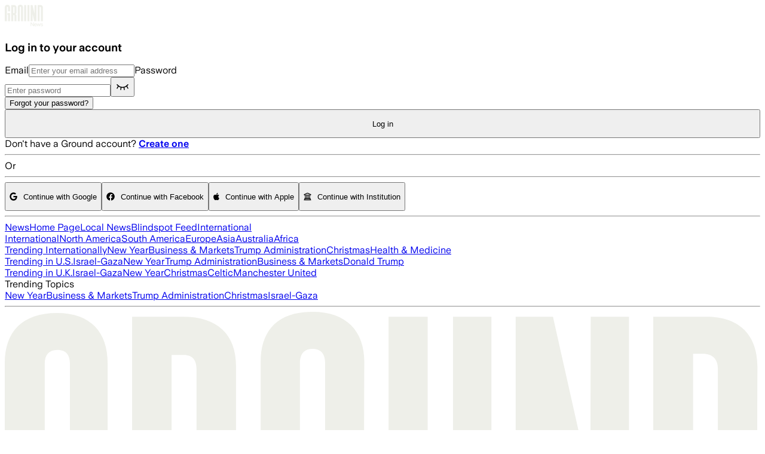

--- FILE ---
content_type: application/javascript; charset=UTF-8
request_url: https://ground.news/_next/static/chunks/41a91ddeccf872ea.js
body_size: 5380
content:
;!function(){try { var e="undefined"!=typeof globalThis?globalThis:"undefined"!=typeof global?global:"undefined"!=typeof window?window:"undefined"!=typeof self?self:{},n=(new e.Error).stack;n&&((e._debugIds|| (e._debugIds={}))[n]="decd9a7d-0491-9cc1-ca95-f7db6e9d50c4")}catch(e){}}();
(globalThis.TURBOPACK||(globalThis.TURBOPACK=[])).push(["object"==typeof document?document.currentScript:void 0,125656,e=>{"use strict";var r=e.i(843476),t=e.i(522016),i=e.i(271645),n=e.i(793479),o=e.i(519455),a=e.i(811488),s=e.i(930808),l=e.i(546475);let d=()=>(0,r.jsxs)("div",{className:"w-full text-14 font-semibold text-center",children:["By creating an account, you agree to the"," ",(0,r.jsx)("a",{className:"underline",href:"https://ground.news/terms-and-conditions",target:"_blank",rel:"noopener noreferrer",children:"Terms of Service"})," ","and acknowledge our"," ",(0,r.jsx)("a",{className:"underline",href:"https://ground.news/privacy-policy",target:"_blank",rel:"noopener noreferrer",children:"Privacy Policy"}),"."]});var c=e.i(347313),u=e.i(144905);let h=({isDark:e,onSubmit:h,loading:p,setErrorMessage:g,errorMessage:m,buttonLabel:x="Submit",type:f,lightVersion:v=!1,buttonVariant:b="outline",redirect:y})=>{let[k,j]=(0,i.useState)(!1),[w,C]=(0,i.useState)(""),[N,L]=(0,i.useState)("");return(0,r.jsxs)("form",{className:"w-full flex flex-col items-center gap-4",onSubmit:e=>{e.preventDefault(),h({email:w,password:N})},children:[(0,r.jsxs)("label",{htmlFor:"email",className:"w-full",children:[!v&&"Email",(0,r.jsx)(n.Input,{id:"email",type:"email",autoComplete:"email",className:"w-full px-[1.3rem] h-[3rem] border border-[var(--gray-200)] dark:border-[var(--dark-gray-200)] mt-[5px] placeholder:text-light-heavy dark:text-dark-primary bg-light-light",onChange:e=>{C(e.target.value),g(void 0)},placeholder:"Enter your email address"})]}),(0,r.jsxs)("label",{htmlFor:"password",className:"w-full",children:[!v&&"Password",(0,r.jsxs)("div",{className:"relative flex items-center w-full",children:[(0,r.jsx)(n.Input,{id:"password","data-testid":"password",autoComplete:"current-password",type:k?"text":"password",className:"w-full px-[1.3rem] h-[3rem] border border-[var(--gray-200)] dark:border-[var(--dark-gray-200)] mt-[5px] placeholder:text-light-heavy dark:text-dark-primary bg-light-light",onChange:e=>{L(e.target.value),g(void 0)},disabled:p,placeholder:"login"===f?"Enter password":"Create a password"}),(0,r.jsx)("button",{"data-testid":"toggle-password",className:"absolute right-0 p-[1.3rem]",type:"button",onClick:e=>j(!k),children:k?(0,r.jsx)(c.default,{}):(0,r.jsx)(u.default,{})})]})]}),"login"===f&&(0,r.jsx)("div",{className:"flex flex-row justify-between w-full text-14 font-semibold",children:(0,r.jsx)(o.Button,{variant:"link",type:"button",className:"underline font-semibold ml-auto text-current",onClick:async()=>{g(await (0,l.forgotPassword)(w))},children:"Forgot your password?"})}),"register"===f&&!v&&(0,r.jsx)("div",{children:(0,r.jsx)(d,{})}),(0,r.jsx)(o.Button,{"data-testid":"submit",variant:e?"outlineLight":b,className:`w-full rounded-[4px] border font-semibold ${p?"cursor-not-allowed":"cursor-pointer"}`,style:{width:"100%",height:"3rem"},disabled:p,type:"submit",children:p?(0,r.jsx)(a.FontAwesomeIcon,{icon:s.faSpinner,spin:!0}):x}),!v&&(0,r.jsx)("span",{"data-testid":"login-error-message",className:`mt-[0.6rem] text-ground-red text-16 ${m?"show":"hidden"}`,children:"register"===f&&"An account with this email already exists. Please try logging in."===m?(0,r.jsxs)(r.Fragment,{children:["An account with this email already exists. Please try"," ",(0,r.jsx)(t.default,{as:{pathname:"/login",query:y?{redirect:y}:{}},href:{pathname:"/login",query:y?{redirect:y}:{}},className:"underline",children:"logging in."})]}):m})]})},p=({authOptions:e,isDark:t})=>(0,r.jsx)("div",{className:"w-full",children:e.filter(e=>e.isShown).map(e=>(0,r.jsxs)(o.Button,{variant:t?"accentLight":"secondary",id:e.id,className:"w-full mt-[0.6rem] text-16 ",onClick:e.onClick,style:{height:"3rem"},children:[(0,r.jsx)(a.FontAwesomeIcon,{icon:e.icon,style:{marginRight:"0.63rem"}}),"Continue with ",e.title]},e.id))});e.s(["AuthSection",0,({title:e,onSubmit:i,isDark:n,loading:o,setErrorMessage:a,errorMessage:s,redirect:l,comingInFromAppSocials:d,isMobile:c,authOptions:u,type:g,isCheckout:m=!1,buttonLabel:x})=>(0,r.jsxs)("section",{className:"flex flex-col mx-auto items-center tracking-tight w-full max-w-2xl",children:[e&&(0,r.jsx)("h1",{className:"text-28 font-bold",children:e}),(0,r.jsx)(h,{isDark:n,onSubmit:i,loading:o,setErrorMessage:a,errorMessage:s,buttonLabel:x,type:g,lightVersion:m,buttonVariant:m?"default":"outline",redirect:l}),!m&&(0,r.jsx)("span",{className:"text-16 mt-[1.3rem] max-md:text-14",children:"register"===g?(0,r.jsxs)(r.Fragment,{children:["Already a subscriber?"," ",(0,r.jsx)(t.default,{as:{pathname:"/login",query:l?{redirect:l}:{}},href:{pathname:"/login",query:l?{redirect:l}:{}},id:"registration_modal_login",className:"underline",children:(0,r.jsx)("strong",{children:"Log in"})})]}):(0,r.jsxs)(r.Fragment,{children:["Don't have a Ground account?"," ",(0,r.jsx)(t.default,{as:{pathname:"/register",query:l?{redirect:l}:{}},href:{pathname:"/register",query:l?{redirect:l}:{}},id:"login-create-account",className:"underline",children:(0,r.jsx)("strong",{children:"Create one"})})]})}),d&&c?(0,r.jsx)(r.Fragment,{}):(0,r.jsxs)(r.Fragment,{children:[(0,r.jsxs)("div",{className:"w-full flex items-center justify-between mt-[1.3rem]",children:[(0,r.jsx)("hr",{className:"w-[45%] border-current border"}),(0,r.jsx)("span",{className:"text-16",children:"Or"}),(0,r.jsx)("hr",{className:"w-[45%] border-current border"})]}),(0,r.jsx)(p,{authOptions:u,isDark:n})]})]})],125656)},347313,144905,e=>{"use strict";var r=e.i(843476);e.s(["default",0,({width:e=24,height:t=24,className:i})=>(0,r.jsxs)("svg",{width:e,height:t,viewBox:"0 0 24 24",fill:"none",xmlns:"http://www.w3.org/2000/svg",className:i,children:[(0,r.jsx)("title",{children:"Eye Icon"}),(0,r.jsxs)("g",{clipPath:"url(#clip0_3550_33289)",children:[(0,r.jsx)("path",{d:"M12 5.25C4.5 5.25 1.5 12 1.5 12C1.5 12 4.5 18.75 12 18.75C19.5 18.75 22.5 12 22.5 12C22.5 12 19.5 5.25 12 5.25Z",stroke:"currentColor",strokeWidth:"1.5",strokeLinecap:"round",strokeLinejoin:"round"}),(0,r.jsx)("path",{d:"M12 15.75C14.0711 15.75 15.75 14.0711 15.75 12C15.75 9.92893 14.0711 8.25 12 8.25C9.92893 8.25 8.25 9.92893 8.25 12C8.25 14.0711 9.92893 15.75 12 15.75Z",stroke:"currentColor",strokeWidth:"1.5",strokeLinecap:"round",strokeLinejoin:"round"})]}),(0,r.jsx)("defs",{children:(0,r.jsx)("clipPath",{id:"clip0_3550_33289",children:(0,r.jsx)("rect",{width:"24",height:"24",fill:"white"})})})]})],347313),e.s(["default",0,({width:e=24,height:t=24,className:i})=>(0,r.jsxs)("svg",{width:e,height:t,viewBox:"0 0 24 24",fill:"none",xmlns:"http://www.w3.org/2000/svg",className:i,children:[(0,r.jsx)("title",{children:"Eye Closed Icon"}),(0,r.jsxs)("g",{clipPath:"url(#clip0_3550_3198)",children:[(0,r.jsx)("path",{d:"M3 9.75C4.57594 11.7009 7.46531 14.25 12 14.25C16.5347 14.25 19.4241 11.7009 21 9.75",stroke:"currentColor",strokeWidth:"1.5",strokeLinecap:"round",strokeLinejoin:"round"}),(0,r.jsx)("path",{d:"M20.9966 15.75L18.8047 11.9147",stroke:"currentColor",strokeWidth:"1.5",strokeLinecap:"round",strokeLinejoin:"round"}),(0,r.jsx)("path",{d:"M15.0006 18L14.3359 14.0109",stroke:"currentColor",strokeWidth:"1.5",strokeLinecap:"round",strokeLinejoin:"round"}),(0,r.jsx)("path",{d:"M9 18L9.66469 14.0109",stroke:"currentColor",strokeWidth:"1.5",strokeLinecap:"round",strokeLinejoin:"round"}),(0,r.jsx)("path",{d:"M3 15.75L5.19187 11.9147",stroke:"currentColor",strokeWidth:"1.5",strokeLinecap:"round",strokeLinejoin:"round"})]}),(0,r.jsx)("defs",{children:(0,r.jsx)("clipPath",{id:"clip0_3550_3198",children:(0,r.jsx)("rect",{width:"24",height:"24",fill:"white"})})})]})],144905)},793479,e=>{"use strict";var r=e.i(843476),t=e.i(271645),i=e.i(975157);let n=t.forwardRef(({className:e,type:t,...n},o)=>(0,r.jsx)("input",{type:t,"data-slot":"input",className:(0,i.cn)("text-current placeholder:text-light-heavy selection:bg-primary dark:text-light-primary! selection:text-primary-foreground dark:bg-input/30 border-input flex h-9 w-full min-w-0 rounded-[4px] border bg-transparent px-3 py-1 text-base shadow-xs transition-[color,box-shadow] outline-none file:inline-flex file:h-7 file:border-0 file:bg-transparent file:text-sm disabled:pointer-events-none disabled:cursor-not-allowed disabled:opacity-50 md:text-sm","focus-visible:border-ring focus-visible:ring-ring/50 focus-visible:ring-[3px]","aria-invalid:ring-destructive/20 dark:aria-invalid:ring-destructive/40 aria-invalid:border-destructive","border border-[var(--gray-200)] dark:border-[var(--dark-gray-200)] mt-[5px] placeholder:text-light-heavy bg-light-light",e),ref:o,...n}));n.displayName="Input",e.s(["Input",()=>n])},975157,e=>{"use strict";var r=e.i(207670),t=e.i(919056);function i(...e){return(0,t.twMerge)((0,r.clsx)(e))}e.s(["cn",()=>i])},820783,e=>{"use strict";var r=e.i(271645);function t(e,r){if("function"==typeof e)return e(r);null!=e&&(e.current=r)}function i(...e){return r=>{let i=!1,n=e.map(e=>{let n=t(e,r);return i||"function"!=typeof n||(i=!0),n});if(i)return()=>{for(let r=0;r<n.length;r++){let i=n[r];"function"==typeof i?i():t(e[r],null)}}}}function n(...e){return r.useCallback(i(...e),e)}e.s(["composeRefs",()=>i,"useComposedRefs",()=>n])},991918,225913,e=>{"use strict";let r,t,i;var n=e.i(271645),o=e.i(820783),a=e.i(843476),s=Symbol.for("react.lazy"),l=n[" use ".trim().toString()];function d(e){var r;return null!=e&&"object"==typeof e&&"$$typeof"in e&&e.$$typeof===s&&"_payload"in e&&"object"==typeof(r=e._payload)&&null!==r&&"then"in r}var c=((i=n.forwardRef((e,r)=>{let{children:t,...i}=e;if(d(t)&&"function"==typeof l&&(t=l(t._payload)),n.isValidElement(t)){var a;let e,s,l=(a=t,(s=(e=Object.getOwnPropertyDescriptor(a.props,"ref")?.get)&&"isReactWarning"in e&&e.isReactWarning)?a.ref:(s=(e=Object.getOwnPropertyDescriptor(a,"ref")?.get)&&"isReactWarning"in e&&e.isReactWarning)?a.props.ref:a.props.ref||a.ref),d=function(e,r){let t={...r};for(let i in r){let n=e[i],o=r[i];/^on[A-Z]/.test(i)?n&&o?t[i]=(...e)=>{let r=o(...e);return n(...e),r}:n&&(t[i]=n):"style"===i?t[i]={...n,...o}:"className"===i&&(t[i]=[n,o].filter(Boolean).join(" "))}return{...e,...t}}(i,t.props);return t.type!==n.Fragment&&(d.ref=r?(0,o.composeRefs)(r,l):l),n.cloneElement(t,d)}return n.Children.count(t)>1?n.Children.only(null):null})).displayName="Slot.SlotClone",r=i,(t=n.forwardRef((e,t)=>{let{children:i,...o}=e;d(i)&&"function"==typeof l&&(i=l(i._payload));let s=n.Children.toArray(i),c=s.find(h);if(c){let e=c.props.children,i=s.map(r=>r!==c?r:n.Children.count(e)>1?n.Children.only(null):n.isValidElement(e)?e.props.children:null);return(0,a.jsx)(r,{...o,ref:t,children:n.isValidElement(e)?n.cloneElement(e,void 0,i):null})}return(0,a.jsx)(r,{...o,ref:t,children:i})})).displayName="Slot.Slot",t),u=Symbol("radix.slottable");function h(e){return n.isValidElement(e)&&"function"==typeof e.type&&"__radixId"in e.type&&e.type.__radixId===u}e.s(["Slot",()=>c],991918);var p=e.i(207670);let g=e=>"boolean"==typeof e?`${e}`:0===e?"0":e,m=p.clsx;e.s(["cva",0,(e,r)=>t=>{var i;if((null==r?void 0:r.variants)==null)return m(e,null==t?void 0:t.class,null==t?void 0:t.className);let{variants:n,defaultVariants:o}=r,a=Object.keys(n).map(e=>{let r=null==t?void 0:t[e],i=null==o?void 0:o[e];if(null===r)return null;let a=g(r)||g(i);return n[e][a]}),s=t&&Object.entries(t).reduce((e,r)=>{let[t,i]=r;return void 0===i||(e[t]=i),e},{});return m(e,a,null==r||null==(i=r.compoundVariants)?void 0:i.reduce((e,r)=>{let{class:t,className:i,...n}=r;return Object.entries(n).every(e=>{let[r,t]=e;return Array.isArray(t)?t.includes({...o,...s}[r]):({...o,...s})[r]===t})?[...e,t,i]:e},[]),null==t?void 0:t.class,null==t?void 0:t.className)}],225913)},519455,e=>{"use strict";var r=e.i(843476),t=e.i(991918),i=e.i(225913),n=e.i(975157);let o=(0,i.cva)("inline-flex items-center transition-colors justify-center gap-2 whitespace-nowrap rounded-[4px] text-base transition-all disabled:pointer-events-none disabled:opacity-50 [&_svg]:pointer-events-none [&_svg:not([class*='size-'])]:size-4 shrink-0 [&_svg]:shrink-0 outline-none focus-visible:border-ring focus-visible:ring-ring/50 focus-visible:ring-[3px] aria-invalid:ring-destructive/20 dark:aria-invalid:ring-destructive/40 aria-invalid:border-destructive",{variants:{variant:{default:"bg-dark-primary dark:bg-light-primary transition-colors text-light-primary dark:text-dark-primary hover:text-light-heavy active:text-light-heavy dark:bg-light-primary/90",accentLight:"bg-light-primary hover:bg-dark-background transition-colors duration-150 border border-light-primary! text-dark-primary! hover:text-light-primary!",destructive:"bg-destructive text-white shadow-xs hover:bg-destructive/90 focus-visible:ring-destructive/20 dark:focus-visible:ring-destructive/40 dark:bg-destructive/60",outline:"border border-dark-primary dark:border-light-primary hover:bg-dark-primary hover:text-light-primary dark:hover:bg-light-primary dark:hover:text-dark-primary",outlineLight:"border border-light-primary hover:bg-light-primary hover:text-dark-primary",secondary:"bg-dark-primary hover:bg-dark-background transition-colors duration-150 border dark:border-light-primary text-light-primary!",ghost:"hover:bg-accent hover:text-accent-foreground dark:hover:bg-accent/50",link:"text-primary underline-offset-4 hover:underline p-0! h-auto!"},size:{default:"h-9 px-4 py-2 has-[>svg]:px-3",sm:"h-8 rounded-[4px] gap-1.5 px-3 has-[>svg]:px-2.5",lg:"h-10 rounded-[4px] px-6 has-[>svg]:px-4",xl:"h-12 rounded-[4px] px-6 has-[>svg]:px-4",icon:"size-9"}},defaultVariants:{variant:"default",size:"default"}});function a({className:e,variant:i,size:a,asChild:s=!1,...l}){let d=s?t.Slot:"button";return(0,r.jsx)(d,{"data-slot":"button",className:(0,n.cn)(o({variant:i,size:a,className:e})),...l})}e.s(["Button",()=>a])},42730,e=>{"use strict";var r=e.i(843476),t=e.i(930808),i=e.i(247698),n=e.i(546475),o=e.i(883564),a=e.i(33750),s=e.i(271645),l=e.i(101152),d=e.i(125656);let c=({redirect:e,success:c,utmCodes:u,comingFromAppSocials:h,user:p,experimentData:g,hideInstitution:m=!1,isDark:x=!1})=>{let f=h||(0,o.getFromAppSocials)(),v=[{title:"Google",id:"login-google",isShown:!0,onClick:()=>j((e,r)=>(0,n.googleLogin)(!1,e,r,g),u,void 0,"google"),icon:i.faGoogle},{title:"Facebook",id:"login-facebook",isShown:!0,onClick:()=>j((e,r)=>(0,n.facebookLogin)(!1,e,r,g),u,void 0,"facebook"),icon:i.faFacebook},{title:"Apple",id:"login-apple",isShown:!0,onClick:()=>j((e,r)=>(0,n.appleLogin)(!1,e,r,g),u,void 0,"apple"),icon:i.faApple},{title:"Institution",id:"login-institution",isShown:!p?.institutionalUser&&!m,onClick:()=>{window.location.href="/auth/institution"},icon:t.faUniversity}],{loginLoad:b,errorMessage:y,setErrorMessage:k,signInFunction:j}=(({success:e})=>{let{fireOffAmplitudeEvent:r}=(0,l.useAmplitude)(),[t,i]=(0,s.useState)(!1),[o,d]=(0,s.useState)(void 0),c=async(o,s,l,c,u)=>{if(!t){i(!0),d(void 0);try{let r=await o(s,l);r?.session&&e()}catch(t){(0,n.handleLoginError)(t,d,a.isSafari,u),i(!1);let e={};e.Error=t.message,e.Provider=c,e.Page=location.pathname,r("Registration-LoginFail",e)}i(!1)}};return{loginLoad:t,errorMessage:o,setErrorMessage:d,signInFunction:c}})({success:c});return(0,r.jsx)(d.AuthSection,{title:p?.institutionalUser?"Add Login Method":"Log in to your account",isDark:x,onSubmit:({email:e,password:r})=>{j(()=>(0,n.emailLogin)(!1,e,r,u,void 0,g),void 0,void 0,"email",e)},loading:b,setErrorMessage:k,errorMessage:y,redirect:e,comingInFromAppSocials:f,isMobile:a.isMobile,authOptions:v,type:"login",buttonLabel:"Log in"})};e.s(["Login",0,c,"LoginModal",0,({redirect:e,success:t,utmCodes:i,hideInstitution:n})=>(0,r.jsx)("section",{className:"flex flex-col mx-auto items-center w-full max-w-[28.8rem] p-[1.3rem] md:p-[2.5rem] bg-dark-primary text-light-primary",children:(0,r.jsx)(c,{redirect:e,success:t,utmCodes:i,hideInstitution:n,isDark:!0})})],42730)},999908,e=>{"use strict";var r=e.i(843476),t=e.i(883564),i=e.i(42730),n=e.i(88454);function o({redirect:e,utmCodes:o,comingFromAppSocials:a,user:s,experimentData:l}){return(0,r.jsx)(i.Login,{redirect:e,success:()=>{(0,n.track)("login_succeeded",{}),(0,t.clearSessionData)(),window.location.href=e?decodeURI(e):"/"},utmCodes:o,comingFromAppSocials:a,user:s,experimentData:l})}e.s(["default",()=>o])}]);

//# debugId=decd9a7d-0491-9cc1-ca95-f7db6e9d50c4
//# sourceMappingURL=efb3c21f59dc522c.js.map

--- FILE ---
content_type: application/javascript; charset=UTF-8
request_url: https://ground.news/_next/static/chunks/ca7be87eff45d9c3.js
body_size: 37998
content:
;!function(){try { var e="undefined"!=typeof globalThis?globalThis:"undefined"!=typeof global?global:"undefined"!=typeof window?window:"undefined"!=typeof self?self:{},n=(new e.Error).stack;n&&((e._debugIds|| (e._debugIds={}))[n]="34dd93f7-f222-39ba-b646-bb782d05d356")}catch(e){}}();
(globalThis.TURBOPACK||(globalThis.TURBOPACK=[])).push(["object"==typeof document?document.currentScript:void 0,974575,(e,t,n)=>{"use strict";Object.defineProperty(n,"__esModule",{value:!0}),Object.defineProperty(n,"getAssetPrefix",{enumerable:!0,get:function(){return a}});let r=e.r(312718);function a(){let e=document.currentScript;if(!(e instanceof HTMLScriptElement))throw Object.defineProperty(new r.InvariantError(`Expected document.currentScript to be a <script> element. Received ${e} instead.`),"__NEXT_ERROR_CODE",{value:"E783",enumerable:!1,configurable:!0});let{pathname:t}=new URL(e.src),n=t.indexOf("/_next/");if(-1===n)throw Object.defineProperty(new r.InvariantError(`Expected document.currentScript src to contain '/_next/'. Received ${e.src} instead.`),"__NEXT_ERROR_CODE",{value:"E784",enumerable:!1,configurable:!0});return t.slice(0,n)}("function"==typeof n.default||"object"==typeof n.default&&null!==n.default)&&void 0===n.default.__esModule&&(Object.defineProperty(n.default,"__esModule",{value:!0}),Object.assign(n.default,n),t.exports=n.default)},396517,(e,t,n)=>{"use strict";Object.defineProperty(n,"__esModule",{value:!0}),Object.defineProperty(n,"appBootstrap",{enumerable:!0,get:function(){return i}});let r=e.r(974575),a=e.r(922737);function i(e){var t,n;let i=(0,r.getAssetPrefix)();t=self.__next_s,n=()=>{e(i)},t&&t.length?t.reduce((e,[t,n])=>e.then(()=>new Promise((e,r)=>{let i=document.createElement("script");n&&(0,a.setAttributesFromProps)(i,n),t?(i.src=t,i.onload=()=>e(),i.onerror=r):n&&(i.innerHTML=n.children,setTimeout(e)),document.head.appendChild(i)})),Promise.resolve()).catch(e=>{console.error(e)}).then(()=>{n()}):n()}window.next={version:"16.0.10",appDir:!0},("function"==typeof n.default||"object"==typeof n.default&&null!==n.default)&&void 0===n.default.__esModule&&(Object.defineProperty(n.default,"__esModule",{value:!0}),Object.assign(n.default,n),t.exports=n.default)},528279,(e,t,n)=>{"use strict";Object.defineProperty(n,"__esModule",{value:!0}),Object.defineProperty(n,"reportGlobalError",{enumerable:!0,get:function(){return r}});let r="function"==typeof reportError?reportError:e=>{globalThis.console.error(e)};("function"==typeof n.default||"object"==typeof n.default&&null!==n.default)&&void 0===n.default.__esModule&&(Object.defineProperty(n.default,"__esModule",{value:!0}),Object.assign(n.default,n),t.exports=n.default)},597238,(e,t,n)=>{"use strict";Object.defineProperty(n,"__esModule",{value:!0});var r={isRecoverableError:function(){return u},onRecoverableError:function(){return p}};for(var a in r)Object.defineProperty(n,a,{enumerable:!0,get:r[a]});let i=e.r(555682),o=e.r(132061),s=i._(e.r(302023)),l=e.r(528279),c=new WeakSet;function u(e){return c.has(e)}let p=e=>{let t=(0,s.default)(e)&&"cause"in e?e.cause:e;(0,o.isBailoutToCSRError)(t)||(0,l.reportGlobalError)(t)};("function"==typeof n.default||"object"==typeof n.default&&null!==n.default)&&void 0===n.default.__esModule&&(Object.defineProperty(n.default,"__esModule",{value:!0}),Object.assign(n.default,n),t.exports=n.default)},617742,e=>{"use strict";let t,n,r,a,i,o,s,l,c,u,p,d,f,m;var h=e.i(247167),g=e.i(225304),_=e.i(591401);function E(e,t,n=[t],r="npm"){let a=e._metadata||{};a.sdk||(a.sdk={name:`sentry.javascript.${t}`,packages:n.map(e=>({name:`${r}:@sentry/${e}`,version:_.SDK_VERSION})),version:_.SDK_VERSION}),e._metadata=a}var v=e.i(662537),y=e.i(250804),T=e.i(272598),S=e.i(901020);let b=[];function I(e,t){for(let n of t)n?.afterAllSetup&&n.afterAllSetup(e)}function R(e,t,n){if(n[t.name]){S.DEBUG_BUILD&&T.debug.log(`Integration skipped because it was already installed: ${t.name}`);return}if(n[t.name]=t,b.includes(t.name)||"function"!=typeof t.setupOnce||(t.setupOnce(),b.push(t.name)),t.setup&&"function"==typeof t.setup&&t.setup(e),"function"==typeof t.preprocessEvent){let n=t.preprocessEvent.bind(t);e.on("preprocessEvent",(t,r)=>n(t,r,e))}if("function"==typeof t.processEvent){let n=t.processEvent.bind(t),r=Object.assign((t,r)=>n(t,r,e),{id:t.name});e.addEventProcessor(r)}S.DEBUG_BUILD&&T.debug.log(`Integration installed: ${t.name}`)}function N(e){let t=[];e.message&&t.push(e.message);try{let n=e.exception.values[e.exception.values.length-1];n?.value&&(t.push(n.value),n.type&&t.push(`${n.type}: ${n.value}`))}catch{}return t}var A=e.i(682564),O=e.i(821593);let w=[/^Script error\.?$/,/^Javascript error: Script error\.? on line 0$/,/^ResizeObserver loop completed with undelivered notifications.$/,/^Cannot redefine property: googletag$/,/^Can't find variable: gmo$/,/^undefined is not an object \(evaluating 'a\.[A-Z]'\)$/,'can\'t redefine non-configurable property "solana"',"vv().getRestrictions is not a function. (In 'vv().getRestrictions(1,a)', 'vv().getRestrictions' is undefined)","Can't find variable: _AutofillCallbackHandler",/^Non-Error promise rejection captured with value: Object Not Found Matching Id:\d+, MethodName:simulateEvent, ParamCount:\d+$/,/^Java exception was raised during method invocation$/];function x(e={},t={}){return{allowUrls:[...e.allowUrls||[],...t.allowUrls||[]],denyUrls:[...e.denyUrls||[],...t.denyUrls||[]],ignoreErrors:[...e.ignoreErrors||[],...t.ignoreErrors||[],...e.disableErrorDefaults?[]:w],ignoreTransactions:[...e.ignoreTransactions||[],...t.ignoreTransactions||[]]}}function C(e){try{let t=[...e.exception?.values??[]].reverse().find(e=>e.mechanism?.parent_id===void 0&&e.stacktrace?.frames?.length),n=t?.stacktrace?.frames;return n?function(e=[]){for(let t=e.length-1;t>=0;t--){let n=e[t];if(n&&"<anonymous>"!==n.filename&&"[native code]"!==n.filename)return n.filename||null}return null}(n):null}catch{return S.DEBUG_BUILD&&T.debug.error(`Cannot extract url for event ${(0,A.getEventDescription)(e)}`),null}}var P=e.i(951497);let U=new WeakMap;var B=e.i(936032);function L(e,t){let n=(0,B.getFramesFromEvent)(e),r=(0,B.getFramesFromEvent)(t);if(!n&&!r)return!0;if(n&&!r||!n&&r||r.length!==n.length)return!1;for(let e=0;e<r.length;e++){let t=r[e],a=n[e];if(t.filename!==a.filename||t.lineno!==a.lineno||t.colno!==a.colno||t.function!==a.function)return!1}return!0}function M(e,t){let n=e.fingerprint,r=t.fingerprint;if(!n&&!r)return!0;if(n&&!r||!n&&r)return!1;try{return n.join("")===r.join("")}catch{return!1}}function D(e){return e.exception?.values?.[0]}var k=e.i(339435),$=e.i(373250),j=e.i(869766),G=e.i(923288);e.i(867890);var F=e.i(453288),q=e.i(821061),Y=e.i(605394),H=e.i(473753),J=e.i(304661),W=e.i(67486);function z(e,t){var n,r,a,i;let o,s=t??(i=e,X().get(i))??[];if(0===s.length)return;let l=e.getOptions(),c=(n=l._metadata,r=l.tunnel,a=e.getDsn(),o={},n?.sdk&&(o.sdk={name:n.sdk.name,version:n.sdk.version}),r&&a&&(o.dsn=(0,k.dsnToString)(a)),(0,W.createEnvelope)(o,[[{type:"log",item_count:s.length,content_type:"application/vnd.sentry.items.log+json"},{items:s}]]));X().set(e,[]),e.emit("flushLogs"),e.sendEnvelope(c)}function X(){return(0,G.getGlobalSingleton)("clientToLogBufferMap",()=>new WeakMap)}function V(e,t){var n,r,a,i;let o,s=t??(i=e,K().get(i))??[];if(0===s.length)return;let l=e.getOptions(),c=(n=l._metadata,r=l.tunnel,a=e.getDsn(),o={},n?.sdk&&(o.sdk={name:n.sdk.name,version:n.sdk.version}),r&&a&&(o.dsn=(0,k.dsnToString)(a)),(0,W.createEnvelope)(o,[[{type:"trace_metric",item_count:s.length,content_type:"application/vnd.sentry.items.trace-metric+json"},{items:s}]]));K().set(e,[]),e.emit("flushMetrics"),e.sendEnvelope(c)}function K(){return(0,G.getGlobalSingleton)("clientToMetricBufferMap",()=>new WeakMap)}var Q=e.i(341041),Z=e.i(580611);let ee=Symbol.for("SentryBufferFullError");function et(e=100){let t=new Set;return{get $(){return Array.from(t)},add:function(n){if(!(t.size<e))return(0,Z.rejectedSyncPromise)(ee);let r=n();return t.add(r),r.then(()=>{t.delete(r)},()=>{t.delete(r)}),r},drain:function(e){if(!t.size)return(0,Z.resolvedSyncPromise)(!0);let n=Promise.allSettled(Array.from(t)).then(()=>!0);return e?Promise.race([n,new Promise(t=>setTimeout(()=>t(!1),e))]):n}}}var en=e.i(318746),er=e.i(170637),ea=e.i(213186),ei=e.i(454300),eo=e.i(519988);let es="Not capturing exception because it's already been captured.",el="Discarded session because of missing or non-string release",ec=Symbol.for("SentryInternalError"),eu=Symbol.for("SentryDoNotSendEventError");function ep(e){return{message:e,[ec]:!0}}function ed(e){return{message:e,[eu]:!0}}function ef(e){return!!e&&"object"==typeof e&&ec in e}function em(e){return!!e&&"object"==typeof e&&eu in e}function eh(e,t,n,r,a){let i,o=0,s=!1;e.on(n,()=>{o=0,clearTimeout(i),s=!1}),e.on(t,t=>{(o+=r(t))>=8e5?a(e):s||(s=!0,i=setTimeout(()=>{a(e)},5e3))}),e.on("flush",()=>{a(e)})}class eg{constructor(e){if(this._options=e,this._integrations={},this._numProcessing=0,this._outcomes={},this._hooks={},this._eventProcessors=[],this._promiseBuffer=et(e.transportOptions?.bufferSize??64),e.dsn?this._dsn=(0,k.makeDsn)(e.dsn):S.DEBUG_BUILD&&T.debug.warn("No DSN provided, client will not send events."),this._dsn){const t=function(e,t,n){let r,a,i;return t||`${r=e.protocol?`${e.protocol}:`:"",a=e.port?`:${e.port}`:"",`${r}//${e.host}${a}${e.path?`/${e.path}`:""}/api/`}${e.projectId}/envelope/?${i={sentry_version:"7"},e.publicKey&&(i.sentry_key=e.publicKey),n&&(i.sentry_client=`${n.name}/${n.version}`),new URLSearchParams(i).toString()}`}(this._dsn,e.tunnel,e._metadata?e._metadata.sdk:void 0);this._transport=e.transport({tunnel:this._options.tunnel,recordDroppedEvent:this.recordDroppedEvent.bind(this),...e.transportOptions,url:t})}this._options.enableLogs=this._options.enableLogs??this._options._experiments?.enableLogs,this._options.enableLogs&&eh(this,"afterCaptureLog","flushLogs",eT,z),(this._options.enableMetrics??this._options._experiments?.enableMetrics??!0)&&eh(this,"afterCaptureMetric","flushMetrics",ey,V)}captureException(e,t,n){let r=(0,A.uuid4)();if((0,A.checkOrSetAlreadyCaught)(e))return S.DEBUG_BUILD&&T.debug.log(es),r;let a={event_id:r,...t};return this._process(()=>this.eventFromException(e,a).then(e=>this._captureEvent(e,a,n)).then(e=>e),"error"),a.event_id}captureMessage(e,t,n,r){let a={event_id:(0,A.uuid4)(),...n},i=(0,F.isParameterizedString)(e)?e:String(e),o=(0,F.isPrimitive)(e),s=o?this.eventFromMessage(i,t,a):this.eventFromException(e,a);return this._process(()=>s.then(e=>this._captureEvent(e,a,r)),o?"unknown":"error"),a.event_id}captureEvent(e,t,n){let r=(0,A.uuid4)();if(t?.originalException&&(0,A.checkOrSetAlreadyCaught)(t.originalException))return S.DEBUG_BUILD&&T.debug.log(es),r;let a={event_id:r,...t},i=e.sdkProcessingMetadata||{},o=i.capturedSpanScope,s=i.capturedSpanIsolationScope,l=e_(e.type);return this._process(()=>this._captureEvent(e,a,o||n,s),l),a.event_id}captureSession(e){this.sendSession(e),(0,Q.updateSession)(e,{init:!1})}getDsn(){return this._dsn}getOptions(){return this._options}getSdkMetadata(){return this._options._metadata}getTransport(){return this._transport}async flush(e){let t=this._transport;if(!t)return!0;this.emit("flush");let n=await this._isClientDoneProcessing(e),r=await t.flush(e);return n&&r}async close(e){let t=await this.flush(e);return this.getOptions().enabled=!1,this.emit("close"),t}getEventProcessors(){return this._eventProcessors}addEventProcessor(e){this._eventProcessors.push(e)}init(){(this._isEnabled()||this._options.integrations.some(({name:e})=>e.startsWith("Spotlight")))&&this._setupIntegrations()}getIntegrationByName(e){return this._integrations[e]}addIntegration(e){let t=this._integrations[e.name];R(this,e,this._integrations),t||I(this,[e])}sendEvent(e,t={}){this.emit("beforeSendEvent",e,t);let n=(0,j.createEventEnvelope)(e,this._dsn,this._options._metadata,this._options.tunnel);for(let e of t.attachments||[])n=(0,W.addItemToEnvelope)(n,(0,W.createAttachmentEnvelopeItem)(e));this.sendEnvelope(n).then(t=>this.emit("afterSendEvent",e,t))}sendSession(e){let{release:t,environment:n=$.DEFAULT_ENVIRONMENT}=this._options;if("aggregates"in e){let r=e.attrs||{};if(!r.release&&!t){S.DEBUG_BUILD&&T.debug.warn(el);return}r.release=r.release||t,r.environment=r.environment||n,e.attrs=r}else{if(!e.release&&!t){S.DEBUG_BUILD&&T.debug.warn(el);return}e.release=e.release||t,e.environment=e.environment||n}this.emit("beforeSendSession",e);let r=(0,j.createSessionEnvelope)(e,this._dsn,this._options._metadata,this._options.tunnel);this.sendEnvelope(r)}recordDroppedEvent(e,t,n=1){if(this._options.sendClientReports){let r=`${e}:${t}`;S.DEBUG_BUILD&&T.debug.log(`Recording outcome: "${r}"${n>1?` (${n} times)`:""}`),this._outcomes[r]=(this._outcomes[r]||0)+n}}on(e,t){let n=this._hooks[e]=this._hooks[e]||new Set,r=(...e)=>t(...e);return n.add(r),()=>{n.delete(r)}}emit(e,...t){let n=this._hooks[e];n&&n.forEach(e=>e(...t))}async sendEnvelope(e){if(this.emit("beforeEnvelope",e),this._isEnabled()&&this._transport)try{return await this._transport.send(e)}catch(e){return S.DEBUG_BUILD&&T.debug.error("Error while sending envelope:",e),{}}return S.DEBUG_BUILD&&T.debug.error("Transport disabled"),{}}_setupIntegrations(){var e;let t,{integrations:n}=this._options;this._integrations=(e=this,t={},n.forEach(n=>{n&&R(e,n,t)}),t),I(this,n)}_updateSessionFromEvent(e,t){let n="fatal"===t.level,r=!1,a=t.exception?.values;if(a){for(let e of(r=!0,n=!1,a))if(e.mechanism?.handled===!1){n=!0;break}}let i="ok"===e.status;(i&&0===e.errors||i&&n)&&((0,Q.updateSession)(e,{...n&&{status:"crashed"},errors:e.errors||Number(r||n)}),this.captureSession(e))}async _isClientDoneProcessing(e){let t=0;for(;!e||t<e;){if(await new Promise(e=>setTimeout(e,1)),!this._numProcessing)return!0;t++}return!1}_isEnabled(){return!1!==this.getOptions().enabled&&void 0!==this._transport}_prepareEvent(e,t,n,r){let a=this.getOptions(),i=Object.keys(this._integrations);return!t.integrations&&i?.length&&(t.integrations=i),this.emit("preprocessEvent",e,t),e.type||r.setLastEventId(e.event_id||t.event_id),(0,ea.prepareEvent)(a,e,t,n,this,r).then(e=>(null===e||(this.emit("postprocessEvent",e,t),e.contexts={trace:(0,y.getTraceContextFromScope)(n),...e.contexts},e.sdkProcessingMetadata={dynamicSamplingContext:(0,H.getDynamicSamplingContextFromScope)(this,n),...e.sdkProcessingMetadata}),e))}_captureEvent(e,t={},n=(0,y.getCurrentScope)(),r=(0,y.getIsolationScope)()){return S.DEBUG_BUILD&&eE(e)&&T.debug.log(`Captured error event \`${N(e)[0]||"<unknown>"}\``),this._processEvent(e,t,n,r).then(e=>e.event_id,e=>{S.DEBUG_BUILD&&(em(e)?T.debug.log(e.message):ef(e)?T.debug.warn(e.message):T.debug.warn(e))})}_processEvent(e,t,n,r){let a=this.getOptions(),{sampleRate:i}=a,o=ev(e),s=eE(e),l=e.type||"error",c=`before send for type \`${l}\``,u=void 0===i?void 0:(0,er.parseSampleRate)(i);if(s&&"number"==typeof u&&Math.random()>u)return this.recordDroppedEvent("sample_rate","error"),(0,Z.rejectedSyncPromise)(ed(`Discarding event because it's not included in the random sample (sampling rate = ${i})`));let p=e_(e.type);return this._prepareEvent(e,t,n,r).then(e=>{if(null===e)throw this.recordDroppedEvent("event_processor",p),ed("An event processor returned `null`, will not send event.");return t.data&&!0===t.data.__sentry__?e:function(e,t){let n=`${t} must return \`null\` or a valid event.`;if((0,F.isThenable)(e))return e.then(e=>{if(!(0,F.isPlainObject)(e)&&null!==e)throw ep(n);return e},e=>{throw ep(`${t} rejected with ${e}`)});if(!(0,F.isPlainObject)(e)&&null!==e)throw ep(n);return e}(function(e,t,n,r){let{beforeSend:a,beforeSendTransaction:i,beforeSendSpan:o,ignoreSpans:s}=t,l=n;if(eE(l)&&a)return a(l,r);if(ev(l)){if(o||s){let t=function(e){let{trace_id:t,parent_span_id:n,span_id:r,status:a,origin:i,data:o,op:s}=e.contexts?.trace??{};return{data:o??{},description:e.transaction,op:s,parent_span_id:n,span_id:r??"",start_timestamp:e.start_timestamp??0,status:a,timestamp:e.timestamp,trace_id:t??"",origin:i,profile_id:o?.[eo.SEMANTIC_ATTRIBUTE_PROFILE_ID],exclusive_time:o?.[eo.SEMANTIC_ATTRIBUTE_EXCLUSIVE_TIME],measurements:e.measurements,is_segment:!0}}(l);if(s?.length&&(0,ei.shouldIgnoreSpan)(t,s))return null;if(o){let e=o(t);if(e)l=(0,en.merge)(n,{type:"transaction",timestamp:e.timestamp,start_timestamp:e.start_timestamp,transaction:e.description,contexts:{trace:{trace_id:e.trace_id,span_id:e.span_id,parent_span_id:e.parent_span_id,op:e.op,status:e.status,origin:e.origin,data:{...e.data,...e.profile_id&&{[eo.SEMANTIC_ATTRIBUTE_PROFILE_ID]:e.profile_id},...e.exclusive_time&&{[eo.SEMANTIC_ATTRIBUTE_EXCLUSIVE_TIME]:e.exclusive_time}}}},measurements:e.measurements});else(0,J.showSpanDropWarning)()}if(l.spans){let t=[],n=l.spans;for(let e of n){if(s?.length&&(0,ei.shouldIgnoreSpan)(e,s)){(0,ei.reparentChildSpans)(n,e);continue}if(o){let n=o(e);n?t.push(n):((0,J.showSpanDropWarning)(),t.push(e))}else t.push(e)}let r=l.spans.length-t.length;r&&e.recordDroppedEvent("before_send","span",r),l.spans=t}}if(i){if(l.spans){let e=l.spans.length;l.sdkProcessingMetadata={...n.sdkProcessingMetadata,spanCountBeforeProcessing:e}}return i(l,r)}}return l}(this,a,e,t),c)}).then(a=>{if(null===a){if(this.recordDroppedEvent("before_send",p),o){let t=1+(e.spans||[]).length;this.recordDroppedEvent("before_send","span",t)}throw ed(`${c} returned \`null\`, will not send event.`)}let i=n.getSession()||r.getSession();if(s&&i&&this._updateSessionFromEvent(i,a),o){let e=(a.sdkProcessingMetadata?.spanCountBeforeProcessing||0)-(a.spans?a.spans.length:0);e>0&&this.recordDroppedEvent("before_send","span",e)}let l=a.transaction_info;return o&&l&&a.transaction!==e.transaction&&(a.transaction_info={...l,source:"custom"}),this.sendEvent(a,t),a}).then(null,e=>{if(em(e)||ef(e))throw e;throw this.captureException(e,{mechanism:{handled:!1,type:"internal"},data:{__sentry__:!0},originalException:e}),ep(`Event processing pipeline threw an error, original event will not be sent. Details have been sent as a new event.
Reason: ${e}`)})}_process(e,t){this._numProcessing++,this._promiseBuffer.add(e).then(e=>(this._numProcessing--,e),e=>(this._numProcessing--,e===ee&&this.recordDroppedEvent("queue_overflow",t),e))}_clearOutcomes(){let e=this._outcomes;return this._outcomes={},Object.entries(e).map(([e,t])=>{let[n,r]=e.split(":");return{reason:n,category:r,quantity:t}})}_flushOutcomes(){var e;let t;S.DEBUG_BUILD&&T.debug.log("Flushing outcomes...");let n=this._clearOutcomes();if(0===n.length){S.DEBUG_BUILD&&T.debug.log("No outcomes to send");return}if(!this._dsn){S.DEBUG_BUILD&&T.debug.log("No dsn provided, will not send outcomes");return}S.DEBUG_BUILD&&T.debug.log("Sending outcomes:",n);let r=(e=this._options.tunnel&&(0,k.dsnToString)(this._dsn),t=[{type:"client_report"},{timestamp:(0,Y.dateTimestampInSeconds)(),discarded_events:n}],(0,W.createEnvelope)(e?{dsn:e}:{},[t]));this.sendEnvelope(r)}}function e_(e){return"replay_event"===e?"replay":e||"error"}function eE(e){return void 0===e.type}function ev(e){return"transaction"===e.type}function ey(e){let t=0;return e.name&&(t+=2*e.name.length),(t+=8)+eS(e.attributes)}function eT(e){let t=0;return e.message&&(t+=2*e.message.length),t+eS(e.attributes)}function eS(e){if(!e)return 0;let t=0;return Object.values(e).forEach(e=>{Array.isArray(e)?t+=e.length*eb(e[0]):(0,F.isPrimitive)(e)?t+=eb(e):t+=100}),t}function eb(e){return"string"==typeof e?2*e.length:"number"==typeof e?8:4*("boolean"==typeof e)}function eI(e){"aggregates"in e?e.attrs?.ip_address===void 0&&(e.attrs={...e.attrs,ip_address:"{{auto}}"}):void 0===e.ipAddress&&(e.ipAddress="{{auto}}")}var eR=e.i(45968);function eN(e,t){var n,r;let a,i,o=eO(e,t),s={type:(n=t,!(a=n?.name)&&ex(n)?n.message&&Array.isArray(n.message)&&2==n.message.length?n.message[0]:"WebAssembly.Exception":a),value:(r=t,i=r?.message,ex(r)?Array.isArray(r.message)&&2==r.message.length?r.message[1]:"wasm exception":i?i.error&&"string"==typeof i.error.message?i.error.message:i:"No error message")};return o.length&&(s.stacktrace={frames:o}),void 0===s.type&&""===s.value&&(s.value="Unrecoverable error caught"),s}function eA(e,t){return{exception:{values:[eN(e,t)]}}}function eO(e,t){var n,r;let a=t.stacktrace||t.stack||"",i=(n=t)&&ew.test(n.message)?1:0,o="number"==typeof(r=t).framesToPop?r.framesToPop:0;try{return e(a,i,o)}catch{}return[]}let ew=/Minified React error #\d+;/i;function ex(e){return"undefined"!=typeof WebAssembly&&void 0!==WebAssembly.Exception&&e instanceof WebAssembly.Exception}function eC(e,t,n,r,a){let i;if((0,F.isErrorEvent)(t)&&t.error)return eA(e,t.error);if((0,F.isDOMError)(t)||(0,F.isDOMException)(t)){if("stack"in t)i=eA(e,t);else{let a=t.name||((0,F.isDOMError)(t)?"DOMError":"DOMException"),o=t.message?`${a}: ${t.message}`:a;i=eP(e,o,n,r),(0,A.addExceptionTypeValue)(i,o)}return"code"in t&&(i.tags={...i.tags,"DOMException.code":`${t.code}`}),i}return(0,F.isError)(t)?eA(e,t):((0,F.isPlainObject)(t)||(0,F.isEvent)(t)?i=function(e,t,n,r){let a=(0,y.getClient)(),i=a?.getOptions().normalizeDepth,o=function(e){for(let t in e)if(Object.prototype.hasOwnProperty.call(e,t)){let n=e[t];if(n instanceof Error)return n}}(t),s={__serialized__:(0,eR.normalizeToSize)(t,i)};if(o)return{exception:{values:[eN(e,o)]},extra:s};let l={exception:{values:[{type:(0,F.isEvent)(t)?t.constructor.name:r?"UnhandledRejection":"Error",value:function(e,{isUnhandledRejection:t}){let n=(0,P.extractExceptionKeysForMessage)(e),r=t?"promise rejection":"exception";if((0,F.isErrorEvent)(e))return`Event \`ErrorEvent\` captured as ${r} with message \`${e.message}\``;if((0,F.isEvent)(e)){let t=function(e){try{let t=Object.getPrototypeOf(e);return t?t.constructor.name:void 0}catch{}}(e);return`Event \`${t}\` (type=${e.type}) captured as ${r}`}return`Object captured as ${r} with keys: ${n}`}(t,{isUnhandledRejection:r})}]},extra:s};if(n){let t=eO(e,n);t.length&&(l.exception.values[0].stacktrace={frames:t})}return l}(e,t,n,a):(i=eP(e,t,n,r),(0,A.addExceptionTypeValue)(i,`${t}`,void 0)),(0,A.addExceptionMechanism)(i,{synthetic:!0}),i)}function eP(e,t,n,r){let a={};if(r&&n){let r=eO(e,n);r.length&&(a.exception={values:[{value:t,stacktrace:{frames:r}}]}),(0,A.addExceptionMechanism)(a,{synthetic:!0})}if((0,F.isParameterizedString)(t)){let{__sentry_template_string__:e,__sentry_template_values__:n}=t;return a.logentry={message:e,params:n},a}return a.message=t,a}var eU=e.i(303798);let eB=g.GLOBAL_OBJ,eL=0;function eM(e,t={}){if("function"!=typeof e)return e;try{let t=e.__sentry_wrapped__;if(t)if("function"==typeof t)return t;else return e;if((0,P.getOriginalFunction)(e))return e}catch{return e}let n=function(...n){try{let r=n.map(e=>eM(e,t));return e.apply(this,r)}catch(e){throw eL++,setTimeout(()=>{eL--}),(0,y.withScope)(r=>{r.addEventProcessor(e=>(t.mechanism&&((0,A.addExceptionTypeValue)(e,void 0,void 0),(0,A.addExceptionMechanism)(e,t.mechanism)),e.extra={...e.extra,arguments:n},e)),(0,v.captureException)(e)}),e}};try{for(let t in e)Object.prototype.hasOwnProperty.call(e,t)&&(n[t]=e[t])}catch{}(0,P.markFunctionWrapped)(n,e),(0,P.addNonEnumerableProperty)(e,"__sentry_wrapped__",n);try{Object.getOwnPropertyDescriptor(n,"name").configurable&&Object.defineProperty(n,"name",{get:()=>e.name})}catch{}return n}function eD(){let e=(0,eU.getLocationHref)(),{referrer:t}=eB.document||{},{userAgent:n}=eB.navigator||{};return{url:e,headers:{...t&&{Referer:t},...n&&{"User-Agent":n}}}}class ek extends eg{constructor(e){var t;const n=(t=e,{release:"string"==typeof __SENTRY_RELEASE__?__SENTRY_RELEASE__:eB.SENTRY_RELEASE?.id,sendClientReports:!0,parentSpanIsAlwaysRootSpan:!0,...t});E(n,"browser",["browser"],eB.SENTRY_SDK_SOURCE||"npm"),n._metadata?.sdk&&(n._metadata.sdk.settings={infer_ip:n.sendDefaultPii?"auto":"never",...n._metadata.sdk.settings}),super(n);const{sendDefaultPii:r,sendClientReports:a,enableLogs:i,_experiments:o,enableMetrics:s}=this._options,l=s??o?.enableMetrics??!0;eB.document&&(a||i||l)&&eB.document.addEventListener("visibilitychange",()=>{"hidden"===eB.document.visibilityState&&(a&&this._flushOutcomes(),i&&z(this),l&&V(this))}),r&&this.on("beforeSendSession",eI)}eventFromException(e,t){var n,r;let a;return n=this._options.stackParser,r=this._options.attachStacktrace,a=eC(n,e,t?.syntheticException||void 0,r),(0,A.addExceptionMechanism)(a),a.level="error",t?.event_id&&(a.event_id=t.event_id),(0,Z.resolvedSyncPromise)(a)}eventFromMessage(e,t="info",n){return function(e,t,n="info",r,a){let i=eP(e,t,r?.syntheticException||void 0,a);return i.level=n,r?.event_id&&(i.event_id=r.event_id),(0,Z.resolvedSyncPromise)(i)}(this._options.stackParser,e,t,n,this._options.attachStacktrace)}_prepareEvent(e,t,n,r){return e.platform=e.platform||"javascript",super._prepareEvent(e,t,n,r)}}let e$={},ej={};function eG(e,t){e$[e]=e$[e]||[],e$[e].push(t)}function eF(e,t){if(!ej[e]){ej[e]=!0;try{t()}catch(t){S.DEBUG_BUILD&&T.debug.error(`Error while instrumenting ${e}`,t)}}}function eq(e,t){let n=e&&e$[e];if(n)for(let r of n)try{r(t)}catch(t){S.DEBUG_BUILD&&T.debug.error(`Error while triggering instrumentation handler.
Type: ${e}
Name: ${(0,B.getFunctionName)(r)}
Error:`,t)}}function eY(){"console"in g.GLOBAL_OBJ&&T.CONSOLE_LEVELS.forEach(function(e){e in g.GLOBAL_OBJ.console&&(0,P.fill)(g.GLOBAL_OBJ.console,e,function(t){return T.originalConsoleMethods[e]=t,function(...t){eq("console",{args:t,level:e});let n=T.originalConsoleMethods[e];n?.apply(g.GLOBAL_OBJ.console,t)}})})}let eH=g.GLOBAL_OBJ;function eJ(e){return e&&/^function\s+\w+\(\)\s+\{\s+\[native code\]\s+\}$/.test(e.toString())}function eW(e,t){let n="fetch";eG(n,e),eF(n,()=>ez(void 0,t))}function ez(e,t=!1){(!t||function(){if("string"==typeof EdgeRuntime)return!0;if(!function(){if(!("fetch"in eH))return!1;try{return new Headers,new Request("data:,"),new Response,!0}catch{return!1}}())return!1;if(eJ(eH.fetch))return!0;let e=!1,t=eH.document;if(t&&"function"==typeof t.createElement)try{let n=t.createElement("iframe");n.hidden=!0,t.head.appendChild(n),n.contentWindow?.fetch&&(e=eJ(n.contentWindow.fetch)),t.head.removeChild(n)}catch(e){S.DEBUG_BUILD&&T.debug.warn("Could not create sandbox iframe for pure fetch check, bailing to window.fetch: ",e)}return e}())&&(0,P.fill)(g.GLOBAL_OBJ,"fetch",function(t){return function(...n){let r=Error(),{method:a,url:i}=function(e){if(0===e.length)return{method:"GET",url:""};if(2===e.length){let[t,n]=e;return{url:eQ(t),method:eK(n,"method")?String(n.method).toUpperCase():(0,F.isRequest)(t)&&eK(t,"method")?String(t.method).toUpperCase():"GET"}}let t=e[0];return{url:eQ(t),method:eK(t,"method")?String(t.method).toUpperCase():"GET"}}(n),o={args:n,fetchData:{method:a,url:i},startTimestamp:1e3*(0,Y.timestampInSeconds)(),virtualError:r,headers:function(e){let[t,n]=e;try{if("object"==typeof n&&null!==n&&"headers"in n&&n.headers)return new Headers(n.headers);if((0,F.isRequest)(t))return new Headers(t.headers)}catch{}}(n)};return e||eq("fetch",{...o}),t.apply(g.GLOBAL_OBJ,n).then(async t=>(e?e(t):eq("fetch",{...o,endTimestamp:1e3*(0,Y.timestampInSeconds)(),response:t}),t),e=>{if(eq("fetch",{...o,endTimestamp:1e3*(0,Y.timestampInSeconds)(),error:e}),(0,F.isError)(e)&&void 0===e.stack&&(e.stack=r.stack,(0,P.addNonEnumerableProperty)(e,"framesToPop",1)),e instanceof TypeError&&("Failed to fetch"===e.message||"Load failed"===e.message||"NetworkError when attempting to fetch resource."===e.message))try{let t=new URL(o.fetchData.url);e.message=`${e.message} (${t.host})`}catch{}throw e})}})}async function eX(e,t){if(e?.body){let n=e.body,r=n.getReader(),a=setTimeout(()=>{n.cancel().then(null,()=>{})},9e4),i=!0;for(;i;){let e;try{e=setTimeout(()=>{n.cancel().then(null,()=>{})},5e3);let{done:a}=await r.read();clearTimeout(e),a&&(t(),i=!1)}catch{i=!1}finally{clearTimeout(e)}}clearTimeout(a),r.releaseLock(),n.cancel().then(null,()=>{})}}function eV(e){let t;try{t=e.clone()}catch{return}eX(t,()=>{eq("fetch-body-resolved",{endTimestamp:1e3*(0,Y.timestampInSeconds)(),response:e})})}function eK(e,t){return!!e&&"object"==typeof e&&!!e[t]}function eQ(e){return"string"==typeof e?e:e?eK(e,"url")?e.url:e.toString?e.toString():"":""}function eZ(e,t){let n=(0,y.getClient)(),r=(0,y.getIsolationScope)();if(!n)return;let{beforeBreadcrumb:a=null,maxBreadcrumbs:i=100}=n.getOptions();if(i<=0)return;let o={timestamp:(0,Y.dateTimestampInSeconds)(),...e},s=a?(0,T.consoleSandbox)(()=>a(o,t)):o;null!==s&&(n.emit&&n.emit("beforeAddBreadcrumb",s,t),r.addBreadcrumb(s,i))}function e0(e){if(void 0!==e)return e>=400&&e<500?"warning":e>=500?"error":void 0}function e1(e){return"isRelative"in e}function e3(e,t){let n=0>=e.indexOf("://")&&0!==e.indexOf("//"),r=t??(n?"thismessage:/":void 0);try{if("canParse"in URL&&!URL.canParse(e,r))return;let t=new URL(e,r);if(n)return{isRelative:n,pathname:t.pathname,search:t.search,hash:t.hash};return t}catch{}}function e2(e){if(!e)return{};let t=e.match(/^(([^:/?#]+):)?(\/\/([^/?#]*))?([^?#]*)(\?([^#]*))?(#(.*))?$/);if(!t)return{};let n=t[6]||"",r=t[8]||"";return{host:t[4],path:t[5],protocol:t[2],search:n,hash:r,relative:t[5]+n+r}}function e5(e){return e.split(/[?#]/,1)[0]}let e4=g.GLOBAL_OBJ;function e6(){if(!e4.document)return;let e=eq.bind(null,"dom"),t=e7(e,!0);e4.document.addEventListener("click",t,!1),e4.document.addEventListener("keypress",t,!1),["EventTarget","Node"].forEach(t=>{let n=e4[t]?.prototype;n?.hasOwnProperty?.("addEventListener")&&((0,P.fill)(n,"addEventListener",function(t){return function(n,r,a){if("click"===n||"keypress"==n)try{let r=this.__sentry_instrumentation_handlers__=this.__sentry_instrumentation_handlers__||{},i=r[n]=r[n]||{refCount:0};if(!i.handler){let r=e7(e);i.handler=r,t.call(this,n,r,a)}i.refCount++}catch{}return t.call(this,n,r,a)}}),(0,P.fill)(n,"removeEventListener",function(e){return function(t,n,r){if("click"===t||"keypress"==t)try{let n=this.__sentry_instrumentation_handlers__||{},a=n[t];a&&(a.refCount--,a.refCount<=0&&(e.call(this,t,a.handler,r),a.handler=void 0,delete n[t]),0===Object.keys(n).length&&delete this.__sentry_instrumentation_handlers__)}catch{}return e.call(this,t,n,r)}}))})}function e7(e,t=!1){return i=>{var o;if(!i||i._sentryCaptured)return;let s=function(e){try{return e.target}catch{return null}}(i);if(o=i.type,"keypress"===o&&(!s?.tagName||"INPUT"!==s.tagName&&"TEXTAREA"!==s.tagName&&!s.isContentEditable&&1))return;(0,P.addNonEnumerableProperty)(i,"_sentryCaptured",!0),s&&!s._sentryId&&(0,P.addNonEnumerableProperty)(s,"_sentryId",(0,A.uuid4)());let l="keypress"===i.type?"input":i.type;!function(e){if(e.type!==r)return!1;try{if(!e.target||e.target._sentryId!==a)return!1}catch{}return!0}(i)&&(e({event:i,name:l,global:t}),r=i.type,a=s?s._sentryId:void 0),clearTimeout(n),n=e4.setTimeout(()=>{a=void 0,r=void 0},1e3)}}let e8="__sentry_xhr_v3__";function e9(e){eG("xhr",e),eF("xhr",te)}function te(){if(!e4.XMLHttpRequest)return;let e=XMLHttpRequest.prototype;e.open=new Proxy(e.open,{apply(e,t,n){let r=Error(),a=1e3*(0,Y.timestampInSeconds)(),i=(0,F.isString)(n[0])?n[0].toUpperCase():void 0,o=function(e){if((0,F.isString)(e))return e;try{return e.toString()}catch{}}(n[1]);if(!i||!o)return e.apply(t,n);t[e8]={method:i,url:o,request_headers:{}},"POST"===i&&o.match(/sentry_key/)&&(t.__sentry_own_request__=!0);let s=()=>{let e=t[e8];if(e&&4===t.readyState){try{e.status_code=t.status}catch{}eq("xhr",{endTimestamp:1e3*(0,Y.timestampInSeconds)(),startTimestamp:a,xhr:t,virtualError:r})}};return"onreadystatechange"in t&&"function"==typeof t.onreadystatechange?t.onreadystatechange=new Proxy(t.onreadystatechange,{apply:(e,t,n)=>(s(),e.apply(t,n))}):t.addEventListener("readystatechange",s),t.setRequestHeader=new Proxy(t.setRequestHeader,{apply(e,t,n){let[r,a]=n,i=t[e8];return i&&(0,F.isString)(r)&&(0,F.isString)(a)&&(i.request_headers[r.toLowerCase()]=a),e.apply(t,n)}}),e.apply(t,n)}}),e.send=new Proxy(e.send,{apply(e,t,n){let r=t[e8];return r&&(void 0!==n[0]&&(r.body=n[0]),eq("xhr",{startTimestamp:1e3*(0,Y.timestampInSeconds)(),xhr:t})),e.apply(t,n)}})}function tt(e){let t="history";eG(t,e),eF(t,tn)}function tn(){function e(e){return function(...t){let n=t.length>2?t[2]:void 0;if(n){let r=i,a=function(e){try{return new URL(e,e4.location.origin).toString()}catch{return e}}(String(n));if(i=a,r===a)return e.apply(this,t);eq("history",{from:r,to:a})}return e.apply(this,t)}}e4.addEventListener("popstate",()=>{let e=e4.location.href,t=i;i=e,t===e||eq("history",{from:t,to:e})}),"history"in eH&&eH.history&&((0,P.fill)(e4.history,"pushState",e),(0,P.fill)(e4.history,"replaceState",e))}let tr="undefined"==typeof __SENTRY_DEBUG__||__SENTRY_DEBUG__,ta=["EventTarget","Window","Node","ApplicationCache","AudioTrackList","BroadcastChannel","ChannelMergerNode","CryptoOperation","EventSource","FileReader","HTMLUnknownElement","IDBDatabase","IDBRequest","IDBTransaction","KeyOperation","MediaController","MessagePort","ModalWindow","Notification","SVGElementInstance","Screen","SharedWorker","TextTrack","TextTrackCue","TextTrackList","WebSocket","WebSocketWorker","Worker","XMLHttpRequest","XMLHttpRequestEventTarget","XMLHttpRequestUpload"];function ti(e){return function(...t){let n=t[0];return t[0]=eM(n,{mechanism:{handled:!1,type:`auto.browser.browserapierrors.${(0,B.getFunctionName)(e)}`}}),e.apply(this,t)}}function to(e){return function(t){return e.apply(this,[eM(t,{mechanism:{data:{handler:(0,B.getFunctionName)(e)},handled:!1,type:"auto.browser.browserapierrors.requestAnimationFrame"}})])}}function ts(e){return function(...t){let n=this;return["onload","onerror","onprogress","onreadystatechange"].forEach(e=>{e in n&&"function"==typeof n[e]&&(0,P.fill)(n,e,function(t){let n={mechanism:{data:{handler:(0,B.getFunctionName)(t)},handled:!1,type:`auto.browser.browserapierrors.xhr.${e}`}},r=(0,P.getOriginalFunction)(t);return r&&(n.mechanism.data.handler=(0,B.getFunctionName)(r)),eM(t,n)})}),e.apply(this,t)}}let tl=null;function tc(e){let t="error";eG(t,e),eF(t,tu)}function tu(){tl=g.GLOBAL_OBJ.onerror,g.GLOBAL_OBJ.onerror=function(e,t,n,r,a){return eq("error",{column:r,error:a,line:n,msg:e,url:t}),!!tl&&tl.apply(this,arguments)},g.GLOBAL_OBJ.onerror.__SENTRY_INSTRUMENTED__=!0}let tp=null;function td(e){let t="unhandledrejection";eG(t,e),eF(t,tf)}function tf(){tp=g.GLOBAL_OBJ.onunhandledrejection,g.GLOBAL_OBJ.onunhandledrejection=function(e){return eq("unhandledrejection",e),!tp||tp.apply(this,arguments)},g.GLOBAL_OBJ.onunhandledrejection.__SENTRY_INSTRUMENTED__=!0}function tm(e){tr&&T.debug.log(`Global Handler attached: ${e}`)}function th(){let e=(0,y.getClient)();return e?.getOptions()||{stackParser:()=>[],attachStacktrace:!1}}function tg(e,t){e.mechanism={handled:!0,type:"auto.core.linked_errors",...e.mechanism,..."AggregateError"===e.type&&{is_exception_group:!0},exception_id:t}}function t_(e,t,n,r){e.mechanism={handled:!0,...e.mechanism,type:"chained",source:t,exception_id:n,parent_id:r}}function tE(e,t,n,r){let a={filename:e,function:"<anonymous>"===t?B.UNKNOWN_FUNCTION:t,in_app:!0};return void 0!==n&&(a.lineno=n),void 0!==r&&(a.colno=r),a}let tv=/^\s*at (\S+?)(?::(\d+))(?::(\d+))\s*$/i,ty=/^\s*at (?:(.+?\)(?: \[.+\])?|.*?) ?\((?:address at )?)?(?:async )?((?:<anonymous>|[-a-z]+:|.*bundle|\/)?.*?)(?::(\d+))?(?::(\d+))?\)?\s*$/i,tT=/\((\S*)(?::(\d+))(?::(\d+))\)/,tS=/at (.+?) ?\(data:(.+?),/,tb=[30,e=>{let t=e.match(tS);if(t)return{filename:`<data:${t[2]}>`,function:t[1]};let n=tv.exec(e);if(n){let[,e,t,r]=n;return tE(e,B.UNKNOWN_FUNCTION,+t,+r)}let r=ty.exec(e);if(r){if(r[2]&&0===r[2].indexOf("eval")){let e=tT.exec(r[2]);e&&(r[2]=e[1],r[3]=e[2],r[4]=e[3])}let[e,t]=tO(r[1]||B.UNKNOWN_FUNCTION,r[2]);return tE(t,e,r[3]?+r[3]:void 0,r[4]?+r[4]:void 0)}}],tI=/^\s*(.*?)(?:\((.*?)\))?(?:^|@)?((?:[-a-z]+)?:\/.*?|\[native code\]|[^@]*(?:bundle|\d+\.js)|\/[\w\-. /=]+)(?::(\d+))?(?::(\d+))?\s*$/i,tR=/(\S+) line (\d+)(?: > eval line \d+)* > eval/i,tN=[50,e=>{let t=tI.exec(e);if(t){if(t[3]&&t[3].indexOf(" > eval")>-1){let e=tR.exec(t[3]);e&&(t[1]=t[1]||"eval",t[3]=e[1],t[4]=e[2],t[5]="")}let e=t[3],n=t[1]||B.UNKNOWN_FUNCTION;return[n,e]=tO(n,e),tE(e,n,t[4]?+t[4]:void 0,t[5]?+t[5]:void 0)}}],tA=(0,B.createStackParser)(tb,tN),tO=(e,t)=>{let n=-1!==e.indexOf("safari-extension"),r=-1!==e.indexOf("safari-web-extension");return n||r?[-1!==e.indexOf("@")?e.split("@")[0]:B.UNKNOWN_FUNCTION,n?`safari-extension:${t}`:`safari-web-extension:${t}`]:[e,t]},tw="undefined"==typeof __SENTRY_DEBUG__||__SENTRY_DEBUG__,tx={};function tC(e,t=function(e){let t=tx[e];if(t)return t;let n=e4[e];if(eJ(n))return tx[e]=n.bind(e4);let r=e4.document;if(r&&"function"==typeof r.createElement)try{let t=r.createElement("iframe");t.hidden=!0,r.head.appendChild(t);let a=t.contentWindow;a?.[e]&&(n=a[e]),r.head.removeChild(t)}catch(t){tw&&T.debug.warn(`Could not create sandbox iframe for ${e} check, bailing to window.${e}: `,t)}return n?tx[e]=n.bind(e4):n}("fetch")){let n=0,r=0;async function a(a){let i=a.body.length;n+=i,r++;let o={body:a.body,method:"POST",referrerPolicy:"strict-origin",headers:e.headers,keepalive:n<=6e4&&r<15,...e.fetchOptions};try{let n=await t(e.url,o);return{statusCode:n.status,headers:{"x-sentry-rate-limits":n.headers.get("X-Sentry-Rate-Limits"),"retry-after":n.headers.get("Retry-After")}}}catch(e){throw tx.fetch=void 0,e}finally{n-=i,r--}}return function(e,t,n=et(e.bufferSize||64)){let r={};return{send:function(a){let i=[];if((0,W.forEachEnvelopeItem)(a,(t,n)=>{let a=(0,W.envelopeItemTypeToDataCategory)(n);!function(e,t,n=Date.now()){return(e[t]||e.all||0)>n}(r,a)?i.push(t):e.recordDroppedEvent("ratelimit_backoff",a)}),0===i.length)return Promise.resolve({});let o=(0,W.createEnvelope)(a[0],i),s=t=>{(0,W.forEachEnvelopeItem)(o,(n,r)=>{e.recordDroppedEvent(t,(0,W.envelopeItemTypeToDataCategory)(r))})};return n.add(()=>t({body:(0,W.serializeEnvelope)(o)}).then(e=>(void 0!==e.statusCode&&(e.statusCode<200||e.statusCode>=300)&&S.DEBUG_BUILD&&T.debug.warn(`Sentry responded with status code ${e.statusCode} to sent event.`),r=function(e,{statusCode:t,headers:n},r=Date.now()){let a={...e},i=n?.["x-sentry-rate-limits"],o=n?.["retry-after"];if(i)for(let e of i.trim().split(",")){let[t,n,,,i]=e.split(":",5),o=parseInt(t,10),s=(isNaN(o)?60:o)*1e3;if(n)for(let e of n.split(";"))"metric_bucket"===e?(!i||i.split(";").includes("custom"))&&(a[e]=r+s):a[e]=r+s;else a.all=r+s}else o?a.all=r+function(e,t=Date.now()){let n=parseInt(`${e}`,10);if(!isNaN(n))return 1e3*n;let r=Date.parse(`${e}`);return isNaN(r)?6e4:r-t}(o,r):429===t&&(a.all=r+6e4);return a}(r,e),e),e=>{throw s("network_error"),S.DEBUG_BUILD&&T.debug.error("Encountered error running transport request:",e),e})).then(e=>e,e=>{if(e===ee)return S.DEBUG_BUILD&&T.debug.error("Skipped sending event because buffer is full."),s("queue_overflow"),Promise.resolve({});throw e})},flush:e=>n.drain(e)}}(e,a,et(e.bufferSize||40))}function tP(e){let n;return[((e={})=>({...((e={})=>{let t;return{name:"EventFilters",setup(n){t=x(e,n.getOptions())},processEvent:(n,r,a)=>(t||(t=x(e,a.getOptions())),!function(e,t){if(e.type){if("transaction"===e.type&&function(e,t){if(!t?.length)return!1;let n=e.transaction;return!!n&&(0,O.stringMatchesSomePattern)(n,t)}(e,t.ignoreTransactions))return S.DEBUG_BUILD&&T.debug.warn(`Event dropped due to being matched by \`ignoreTransactions\` option.
Event: ${(0,A.getEventDescription)(e)}`),!0}else{var n,r,a;if(n=e,r=t.ignoreErrors,r?.length&&N(n).some(e=>(0,O.stringMatchesSomePattern)(e,r)))return S.DEBUG_BUILD&&T.debug.warn(`Event dropped due to being matched by \`ignoreErrors\` option.
Event: ${(0,A.getEventDescription)(e)}`),!0;if(a=e,a.exception?.values?.length&&!a.message&&!a.exception.values.some(e=>e.stacktrace||e.type&&"Error"!==e.type||e.value))return S.DEBUG_BUILD&&T.debug.warn(`Event dropped due to not having an error message, error type or stacktrace.
Event: ${(0,A.getEventDescription)(e)}`),!0;if(function(e,t){if(!t?.length)return!1;let n=C(e);return!!n&&(0,O.stringMatchesSomePattern)(n,t)}(e,t.denyUrls))return S.DEBUG_BUILD&&T.debug.warn(`Event dropped due to being matched by \`denyUrls\` option.
Event: ${(0,A.getEventDescription)(e)}.
Url: ${C(e)}`),!0;if(!function(e,t){if(!t?.length)return!0;let n=C(e);return!n||(0,O.stringMatchesSomePattern)(n,t)}(e,t.allowUrls))return S.DEBUG_BUILD&&T.debug.warn(`Event dropped due to not being matched by \`allowUrls\` option.
Event: ${(0,A.getEventDescription)(e)}.
Url: ${C(e)}`),!0}return!1}(n,t)?n:null)}})(e),name:"InboundFilters"}))(),{name:"FunctionToString",setupOnce(){t=Function.prototype.toString;try{Function.prototype.toString=function(...e){let n=(0,P.getOriginalFunction)(this),r=U.has((0,y.getClient)())&&void 0!==n?n:this;return t.apply(r,e)}}catch{}},setup(e){U.set(e,!0)}},((e={})=>{let t={XMLHttpRequest:!0,eventTarget:!0,requestAnimationFrame:!0,setInterval:!0,setTimeout:!0,unregisterOriginalCallbacks:!1,...e};return{name:"BrowserApiErrors",setupOnce(){t.setTimeout&&(0,P.fill)(eB,"setTimeout",ti),t.setInterval&&(0,P.fill)(eB,"setInterval",ti),t.requestAnimationFrame&&(0,P.fill)(eB,"requestAnimationFrame",to),t.XMLHttpRequest&&"XMLHttpRequest"in eB&&(0,P.fill)(XMLHttpRequest.prototype,"send",ts);let e=t.eventTarget;e&&(Array.isArray(e)?e:ta).forEach(e=>{var n,r;let a;return n=e,r=t,a=eB[n]?.prototype,void(a?.hasOwnProperty?.("addEventListener")&&((0,P.fill)(a,"addEventListener",function(e){return function(t,a,i){var o,s,l,c;try{o=a,"function"==typeof o.handleEvent&&(a.handleEvent=eM(a.handleEvent,{mechanism:{data:{handler:(0,B.getFunctionName)(a),target:n},handled:!1,type:"auto.browser.browserapierrors.handleEvent"}}))}catch{}return r.unregisterOriginalCallbacks&&(s=this,l=t,c=a,s&&"object"==typeof s&&"removeEventListener"in s&&"function"==typeof s.removeEventListener&&s.removeEventListener(l,c)),e.apply(this,[t,eM(a,{mechanism:{data:{handler:(0,B.getFunctionName)(a),target:n},handled:!1,type:"auto.browser.browserapierrors.addEventListener"}}),i])}}),(0,P.fill)(a,"removeEventListener",function(e){return function(t,n,r){try{let a=n.__sentry_wrapped__;a&&e.call(this,t,a,r)}catch{}return e.call(this,t,n,r)}})))})}}})(),((e={})=>{let t={console:!0,dom:!0,fetch:!0,history:!0,sentry:!0,xhr:!0,...e};return{name:"Breadcrumbs",setup(e){var n,r,a,i,o,s,l;let c;t.console&&(n=e,eG(c="console",function(e){var t;if((0,y.getClient)()!==n)return;let r={category:"console",data:{arguments:e.args,logger:"console"},level:"warn"===(t=e.level)?"warning":["fatal","error","warning","log","info","debug"].includes(t)?t:"log",message:(0,O.safeJoin)(e.args," ")};if("assert"===e.level)if(!1!==e.args[0])return;else r.message=`Assertion failed: ${(0,O.safeJoin)(e.args.slice(1)," ")||"console.assert"}`,r.data.arguments=e.args.slice(1);eZ(r,{input:e.args,level:e.level})}),eF(c,eY)),t.dom&&(eG("dom",(r=e,a=t.dom,function(e){let t,n;if((0,y.getClient)()!==r)return;let i="object"==typeof a?a.serializeAttribute:void 0,o="object"==typeof a&&"number"==typeof a.maxStringLength?a.maxStringLength:void 0;o&&o>1024&&(tr&&T.debug.warn(`\`dom.maxStringLength\` cannot exceed 1024, but a value of ${o} was configured. Sentry will use 1024 instead.`),o=1024),"string"==typeof i&&(i=[i]);try{var s;let r=e.event,a=(s=r)&&s.target?r.target:r;t=(0,eU.htmlTreeAsString)(a,{keyAttrs:i,maxStringLength:o}),n=(0,eU.getComponentName)(a)}catch{t="<unknown>"}if(0===t.length)return;let l={category:`ui.${e.name}`,message:t};n&&(l.data={"ui.component_name":n}),eZ(l,{event:e.event,name:e.name,global:e.global})})),eF("dom",e6)),t.xhr&&e9((i=e,function(e){if((0,y.getClient)()!==i)return;let{startTimestamp:t,endTimestamp:n}=e,r=e.xhr[e8];if(!t||!n||!r)return;let{method:a,url:o,status_code:s,body:l}=r,c={xhr:e.xhr,input:l,startTimestamp:t,endTimestamp:n},u={category:"xhr",data:{method:a,url:o,status_code:s},type:"http",level:e0(s)};i.emit("beforeOutgoingRequestBreadcrumb",u,c),eZ(u,c)})),t.fetch&&eW((o=e,function(e){if((0,y.getClient)()!==o)return;let{startTimestamp:t,endTimestamp:n}=e;if(n&&(!e.fetchData.url.match(/sentry_key/)||"POST"!==e.fetchData.method))if(e.fetchData.method,e.fetchData.url,e.error){let r=e.fetchData,a={data:e.error,input:e.args,startTimestamp:t,endTimestamp:n},i={category:"fetch",data:r,level:"error",type:"http"};o.emit("beforeOutgoingRequestBreadcrumb",i,a),eZ(i,a)}else{let r=e.response,a={...e.fetchData,status_code:r?.status};e.fetchData.request_body_size,e.fetchData.response_body_size,r?.status;let i={input:e.args,response:r,startTimestamp:t,endTimestamp:n},s={category:"fetch",data:a,type:"http",level:e0(a.status_code)};o.emit("beforeOutgoingRequestBreadcrumb",s,i),eZ(s,i)}})),t.history&&tt((s=e,function(e){if((0,y.getClient)()!==s)return;let t=e.from,n=e.to,r=e2(eB.location.href),a=t?e2(t):void 0,i=e2(n);a?.path||(a=r),r.protocol===i.protocol&&r.host===i.host&&(n=i.relative),r.protocol===a.protocol&&r.host===a.host&&(t=a.relative),eZ({category:"navigation",data:{from:t,to:n}})})),t.sentry&&e.on("beforeSendEvent",(l=e,function(e){(0,y.getClient)()===l&&eZ({category:`sentry.${"transaction"===e.type?"transaction":"event"}`,event_id:e.event_id,level:e.level,message:(0,A.getEventDescription)(e)},{event:e})}))}}})(),((e={})=>{let t={onerror:!0,onunhandledrejection:!0,...e};return{name:"GlobalHandlers",setupOnce(){Error.stackTraceLimit=50},setup(e){var n,r;t.onerror&&(n=e,tc(e=>{var t,r,a,i;let o,s,l,c,u,p,{stackParser:d,attachStacktrace:f}=th();if((0,y.getClient)()!==n||eL>0)return;let{msg:m,url:h,line:g,column:_,error:E}=e,T=(t=eC(d,E||m,void 0,f,!1),r=h,a=g,i=_,u=(c=(l=(s=(o=t.exception=t.exception||{}).values=o.values||[])[0]=s[0]||{}).stacktrace=l.stacktrace||{}).frames=c.frames||[],p=function(e){if((0,F.isString)(e)&&0!==e.length){if(e.startsWith("data:")){let t=e.match(/^data:([^;]+)/),n=t?t[1]:"text/javascript",r=e.includes("base64,");return`<data:${n}${r?",base64":""}>`}return e}}(r)??(0,eU.getLocationHref)(),0===u.length&&u.push({colno:i,filename:p,function:B.UNKNOWN_FUNCTION,in_app:!0,lineno:a}),t);T.level="error",(0,v.captureEvent)(T,{originalException:E,mechanism:{handled:!1,type:"auto.browser.global_handlers.onerror"}})}),tm("onerror")),t.onunhandledrejection&&(r=e,td(e=>{var t;let{stackParser:n,attachStacktrace:a}=th();if((0,y.getClient)()!==r||eL>0)return;let i=function(e){if((0,F.isPrimitive)(e))return e;try{if("reason"in e)return e.reason;if("detail"in e&&"reason"in e.detail)return e.detail.reason}catch{}return e}(e),o=(0,F.isPrimitive)(i)?(t=i,{exception:{values:[{type:"UnhandledRejection",value:`Non-Error promise rejection captured with value: ${String(t)}`}]}}):eC(n,i,void 0,a,!0);o.level="error",(0,v.captureEvent)(o,{originalException:i,mechanism:{handled:!1,type:"auto.browser.global_handlers.onunhandledrejection"}})}),tm("onunhandledrejection"))}}})(),((e={})=>{let t=e.limit||5,n=e.key||"cause";return{name:"LinkedErrors",preprocessEvent(e,r,a){!function(e,t,n,r,a,i){if(!a.exception?.values||!i||!(0,F.isInstanceOf)(i.originalException,Error))return;let o=a.exception.values.length>0?a.exception.values[a.exception.values.length-1]:void 0;o&&(a.exception.values=function e(t,n,r,a,i,o,s,l){if(o.length>=r+1)return o;let c=[...o];if((0,F.isInstanceOf)(a[i],Error)){tg(s,l);let o=t(n,a[i]),u=c.length;t_(o,i,u,l),c=e(t,n,r,a[i],i,[o,...c],o,u)}return Array.isArray(a.errors)&&a.errors.forEach((a,o)=>{if((0,F.isInstanceOf)(a,Error)){tg(s,l);let u=t(n,a),p=c.length;t_(u,`errors[${o}]`,p,l),c=e(t,n,r,a,i,[u,...c],u,p)}}),c}(e,t,r,i.originalException,n,a.exception.values,o,0))}(eN,a.getOptions().stackParser,n,t,e,r)}}})(),{name:"Dedupe",processEvent(e){if(e.type)return e;try{var t,r,a,i,o,s;let l,c,u,p;if(t=e,(r=n)&&(a=t,i=r,l=a.message,c=i.message,(l||c)&&(!l||c)&&(l||!c)&&l===c&&M(a,i)&&L(a,i)&&1||(o=t,s=r,u=D(s),p=D(o),u&&p&&u.type===p.type&&u.value===p.value&&M(o,s)&&L(o,s))))return S.DEBUG_BUILD&&T.debug.warn("Event dropped due to being a duplicate of previously captured event."),null}catch{}return n=e}},{name:"HttpContext",preprocessEvent(e){if(!eB.navigator&&!eB.location&&!eB.document)return;let t=eD(),n={...t.headers,...e.request?.headers};e.request={...t,...e.request,headers:n}}},{name:"BrowserSession",setupOnce(){if(void 0===eB.document){tr&&T.debug.warn("Using the `browserSessionIntegration` in non-browser environments is not supported.");return}(0,v.startSession)({ignoreDuration:!0}),(0,v.captureSession)(),tt(({from:e,to:t})=>{void 0!==e&&e!==t&&((0,v.startSession)({ignoreDuration:!0}),(0,v.captureSession)())})}}]}var tU=e.i(271645),tB=e.i(10008),tL=e.i(728469),tM=e.i(14177),tD=e.i(776710),tk=e.i(541193);let t$={idleTimeout:1e3,finalTimeout:3e4,childSpanTimeout:15e3};function tj(e,t={}){var n;let r,a,i=new Map,o=!1,s="externalFinish",l=!t.disableAutoFinish,c=[],{idleTimeout:u=t$.idleTimeout,finalTimeout:p=t$.finalTimeout,childSpanTimeout:d=t$.childSpanTimeout,beforeSpanEnd:f,trimIdleSpanEndTimestamp:m=!0}=t,h=(0,y.getClient)();if(!h||!(0,tB.hasSpansEnabled)()){let e=new tL.SentryNonRecordingSpan,t={sample_rate:"0",sampled:"false",...(0,H.getDynamicSamplingContextFromSpan)(e)};return(0,H.freezeDscOnSpan)(e,t),e}let g=(0,y.getCurrentScope)(),_=(0,J.getActiveSpan)(),E=(n=e,r=(0,tk.startInactiveSpan)(n),(0,q._setSpanForScope)((0,y.getCurrentScope)(),r),S.DEBUG_BUILD&&T.debug.log("[Tracing] Started span is an idle span"),r);function v(){a&&(clearTimeout(a),a=void 0)}function b(e){v(),a=setTimeout(()=>{!o&&0===i.size&&l&&(s="idleTimeout",E.end(e))},u)}function I(e){a=setTimeout(()=>{!o&&l&&(s="heartbeatFailed",E.end(e))},d)}function R(e){o=!0,i.clear(),c.forEach(e=>e()),(0,q._setSpanForScope)(g,_);let t=(0,J.spanToJSON)(E),{start_timestamp:n}=t;if(!n)return;t.data[eo.SEMANTIC_ATTRIBUTE_SENTRY_IDLE_SPAN_FINISH_REASON]||E.setAttribute(eo.SEMANTIC_ATTRIBUTE_SENTRY_IDLE_SPAN_FINISH_REASON,s);let r=t.status;r&&"unknown"!==r||E.setStatus({code:tD.SPAN_STATUS_OK}),T.debug.log(`[Tracing] Idle span "${t.op}" finished`);let a=(0,J.getSpanDescendants)(E).filter(e=>e!==E),l=0;a.forEach(t=>{t.isRecording()&&(t.setStatus({code:tD.SPAN_STATUS_ERROR,message:"cancelled"}),t.end(e),S.DEBUG_BUILD&&T.debug.log("[Tracing] Cancelling span since span ended early",JSON.stringify(t,void 0,2)));let{timestamp:n=0,start_timestamp:r=0}=(0,J.spanToJSON)(t),a=r<=e,i=n-r<=(p+u)/1e3;if(S.DEBUG_BUILD){let e=JSON.stringify(t,void 0,2);a?i||T.debug.log("[Tracing] Discarding span since it finished after idle span final timeout",e):T.debug.log("[Tracing] Discarding span since it happened after idle span was finished",e)}(!i||!a)&&((0,J.removeChildSpanFromSpan)(E,t),l++)}),l>0&&E.setAttribute("sentry.idle_span_discarded_spans",l)}return E.end=new Proxy(E.end,{apply(e,t,n){if(f&&f(E),t instanceof tL.SentryNonRecordingSpan)return;let[r,...a]=n,i=r||(0,Y.timestampInSeconds)(),o=(0,J.spanTimeInputToSeconds)(i),s=(0,J.getSpanDescendants)(E).filter(e=>e!==E),l=(0,J.spanToJSON)(E);if(!s.length||!m)return R(o),Reflect.apply(e,t,[o,...a]);let c=h.getOptions().ignoreSpans,u=s?.reduce((e,t)=>{let n=(0,J.spanToJSON)(t);return!n.timestamp||c&&(0,ei.shouldIgnoreSpan)(n,c)?e:e?Math.max(e,n.timestamp):n.timestamp},void 0),d=l.start_timestamp,g=Math.min(d?d+p/1e3:1/0,Math.max(d||-1/0,Math.min(o,u||1/0)));return R(g),Reflect.apply(e,t,[g,...a])}}),c.push(h.on("spanStart",e=>{var t;!(o||e===E||(0,J.spanToJSON)(e).timestamp||e instanceof tM.SentrySpan&&e.isStandaloneSpan())&&(0,J.getSpanDescendants)(E).includes(e)&&(t=e.spanContext().spanId,v(),i.set(t,!0),I((0,Y.timestampInSeconds)()+d/1e3))})),c.push(h.on("spanEnd",e=>{if(!o){var t;t=e.spanContext().spanId,i.has(t)&&i.delete(t),0===i.size&&b((0,Y.timestampInSeconds)()+u/1e3)}})),c.push(h.on("idleSpanEnableAutoFinish",e=>{e===E&&(l=!0,b(),i.size&&I())})),t.disableAutoFinish||b(),setTimeout(()=>{o||(E.setStatus({code:tD.SPAN_STATUS_ERROR,message:"deadline_exceeded"}),s="finalTimeout",E.end())},p),E}let tG=!1;var tF=e.i(373382),tq=e.i(132584);let tY=(e,t,n,r)=>{let a,i;return o=>{if(t.value>=0&&(o||r)&&((i=t.value-(a??0))||void 0===a)){var s;a=t.value,t.delta=i,s=t.value,t.rating=s>n[1]?"poor":s>n[0]?"needs-improvement":"good",e(t)}}},tH=(e=!0)=>{let t=e4.performance?.getEntriesByType?.("navigation")[0];if(!e||t&&t.responseStart>0&&t.responseStart<performance.now())return t},tJ=()=>{let e=tH();return e?.activationStart??0};function tW(e,t,n){e4.document&&e4.addEventListener(e,t,n)}function tz(e,t,n){e4.document&&e4.removeEventListener(e,t,n)}let tX=-1,tV=new Set,tK=e=>{if(("pagehide"===e.type||e4.document?.visibilityState==="hidden")&&tX>-1){if("visibilitychange"===e.type||"pagehide"===e.type)for(let e of tV)e();isFinite(tX)||(tX="visibilitychange"===e.type?e.timeStamp:0,tz("prerenderingchange",tK,!0))}},tQ=()=>{if(e4.document&&tX<0){let e=tJ();tX=(e4.document.prerendering?void 0:globalThis.performance.getEntriesByType("visibility-state").filter(t=>"hidden"===t.name&&t.startTime>e)[0]?.startTime)??(e4.document?.visibilityState!=="hidden"||e4.document?.prerendering?1/0:0),tW("visibilitychange",tK,!0),tW("pagehide",tK,!0),tW("prerenderingchange",tK,!0)}return{get firstHiddenTime(){return tX},onHidden(e){tV.add(e)}}},tZ=(e,t=-1)=>{let n=tH(),r="navigate";return n&&(e4.document?.prerendering||tJ()>0?r="prerender":e4.document?.wasDiscarded?r="restore":n.type&&(r=n.type.replace(/_/g,"-"))),{name:e,value:t,rating:"good",delta:0,entries:[],id:`v5-${Date.now()}-${Math.floor(Math.random()*(9e12-1))+1e12}`,navigationType:r}},t0=new WeakMap;function t1(e,t){return t0.get(e)||t0.set(e,new t),t0.get(e)}class t3{constructor(){t3.prototype.__init.call(this),t3.prototype.__init2.call(this)}__init(){this._sessionValue=0}__init2(){this._sessionEntries=[]}_processEntry(e){if(e.hadRecentInput)return;let t=this._sessionEntries[0],n=this._sessionEntries[this._sessionEntries.length-1];this._sessionValue&&t&&n&&e.startTime-n.startTime<1e3&&e.startTime-t.startTime<5e3?(this._sessionValue+=e.value,this._sessionEntries.push(e)):(this._sessionValue=e.value,this._sessionEntries=[e]),this._onAfterProcessingUnexpectedShift?.(e)}}let t2=(e,t,n={})=>{try{if(PerformanceObserver.supportedEntryTypes.includes(e)){let r=new PerformanceObserver(e=>{Promise.resolve().then(()=>{t(e.getEntries())})});return r.observe({type:e,buffered:!0,...n}),r}}catch{}},t5=e=>{let t=!1;return()=>{t||(e(),t=!0)}},t4=e=>{e4.document?.prerendering?addEventListener("prerenderingchange",()=>e(),!0):e()},t6=[1800,3e3],t7=[.1,.25],t8=0,t9=1/0,ne=0,nt=e=>{e.forEach(e=>{e.interactionId&&(t9=Math.min(t9,e.interactionId),t8=(ne=Math.max(ne,e.interactionId))?(ne-t9)/7+1:0)})},nn=()=>o?t8:performance.interactionCount||0,nr=0;class na{constructor(){na.prototype.__init.call(this),na.prototype.__init2.call(this)}__init(){this._longestInteractionList=[]}__init2(){this._longestInteractionMap=new Map}_resetInteractions(){nr=nn(),this._longestInteractionList.length=0,this._longestInteractionMap.clear()}_estimateP98LongestInteraction(){let e=Math.min(this._longestInteractionList.length-1,Math.floor((nn()-nr)/50));return this._longestInteractionList[e]}_processEntry(e){if(this._onBeforeProcessingEntry?.(e),!(e.interactionId||"first-input"===e.entryType))return;let t=this._longestInteractionList.at(-1),n=this._longestInteractionMap.get(e.interactionId);if(n||this._longestInteractionList.length<10||e.duration>t._latency){if(n?e.duration>n._latency?(n.entries=[e],n._latency=e.duration):e.duration===n._latency&&e.startTime===n.entries[0].startTime&&n.entries.push(e):(n={id:e.interactionId,entries:[e],_latency:e.duration},this._longestInteractionMap.set(n.id,n),this._longestInteractionList.push(n)),this._longestInteractionList.sort((e,t)=>t._latency-e._latency),this._longestInteractionList.length>10)for(let e of this._longestInteractionList.splice(10))this._longestInteractionMap.delete(e.id);this._onAfterProcessingINPCandidate?.(n)}}}let ni=e=>{let t=t=>{("pagehide"===t.type||e4.document?.visibilityState==="hidden")&&e(t)};tW("visibilitychange",t,!0),tW("pagehide",t,!0)},no=e=>{let t=e4.requestIdleCallback||e4.setTimeout;e4.document?.visibilityState==="hidden"?e():(tW("visibilitychange",e=t5(e),{once:!0,capture:!0}),t(()=>{e(),tz("visibilitychange",e,{capture:!0})}),ni(e))},ns=[200,500];class nl{_processEntry(e){this._onBeforeProcessingEntry?.(e)}}let nc=[2500,4e3],nu=[800,1800],np=e=>{e4.document?.prerendering?t4(()=>np(e)):e4.document?.readyState!=="complete"?addEventListener("load",()=>np(e),!0):setTimeout(e)},nd={},nf={};function nm(e,t=!1){return nS("cls",e,nE,s,t)}function nh(e,t=!1){return nS("lcp",e,nv,l,t)}function ng(e,t){var n;let r;return nb(e,t),nf[e]||(r={},"event"===(n=e)&&(r.durationThreshold=0),t2(n,e=>{n_(n,{entries:e})},r),nf[e]=!0),nI(e,t)}function n_(e,t){let n=nd[e];if(n?.length)for(let r of n)try{r(t)}catch(t){tw&&T.debug.error(`Error while triggering instrumentation handler.
Type: ${e}
Name: ${(0,B.getFunctionName)(r)}
Error:`,t)}}function nE(){return((e,t={})=>{((e,t={})=>{t4(()=>{let n,r=tQ(),a=tZ("FCP"),i=t2("paint",e=>{for(let t of e)"first-contentful-paint"===t.name&&(i.disconnect(),t.startTime<r.firstHiddenTime&&(a.value=Math.max(t.startTime-tJ(),0),a.entries.push(t),n(!0)))});i&&(n=tY(e,a,t6,t.reportAllChanges))})})(t5(()=>{let n,r=tZ("CLS",0),a=tQ(),i=t1(t,t3),o=e=>{for(let t of e)i._processEntry(t);i._sessionValue>r.value&&(r.value=i._sessionValue,r.entries=i._sessionEntries,n())},s=t2("layout-shift",o);s&&(n=tY(e,r,t7,t.reportAllChanges),a.onHidden(()=>{o(s.takeRecords()),n(!0)}),e4?.setTimeout?.(n))}))})(e=>{n_("cls",{metric:e}),s=e},{reportAllChanges:!0})}function nv(){return((e,t={})=>{t4(()=>{let n,r=tQ(),a=tZ("LCP"),i=t1(t,nl),o=e=>{for(let o of(t.reportAllChanges||(e=e.slice(-1)),e))i._processEntry(o),o.startTime<r.firstHiddenTime&&(a.value=Math.max(o.startTime-tJ(),0),a.entries=[o],n())},s=t2("largest-contentful-paint",o);if(s){n=tY(e,a,nc,t.reportAllChanges);let r=t5(()=>{o(s.takeRecords()),s.disconnect(),n(!0)}),i=e=>{e.isTrusted&&(no(r),tz(e.type,i,{capture:!0}))};for(let e of["keydown","click","visibilitychange"])tW(e,i,{capture:!0})}})})(e=>{n_("lcp",{metric:e}),l=e},{reportAllChanges:!0})}function ny(){return((e,t={})=>{let n=tZ("TTFB"),r=tY(e,n,nu,t.reportAllChanges);np(()=>{let e=tH();e&&(n.value=Math.max(e.responseStart-tJ(),0),n.entries=[e],r(!0))})})(e=>{n_("ttfb",{metric:e}),c=e})}function nT(){return((e,t={})=>{if(!(globalThis.PerformanceEventTiming&&"interactionId"in PerformanceEventTiming.prototype))return;let n=tQ();t4(()=>{let r;"interactionCount"in performance||o||(o=t2("event",nt,{type:"event",buffered:!0,durationThreshold:0}));let a=tZ("INP"),i=t1(t,na),s=e=>{no(()=>{for(let t of e)i._processEntry(t);let t=i._estimateP98LongestInteraction();t&&t._latency!==a.value&&(a.value=t._latency,a.entries=t.entries,r())})},l=t2("event",s,{durationThreshold:t.durationThreshold??40});r=tY(e,a,ns,t.reportAllChanges),l&&(l.observe({type:"first-input",buffered:!0}),n.onHidden(()=>{s(l.takeRecords()),r(!0)}))})})(e=>{n_("inp",{metric:e}),u=e})}function nS(e,t,n,r,a=!1){let i;return nb(e,t),nf[e]||(i=n(),nf[e]=!0),r&&t({metric:r}),nI(e,t,a?i:void 0)}function nb(e,t){nd[e]=nd[e]||[],nd[e].push(t)}function nI(e,t,n){return()=>{n&&n();let r=nd[e];if(!r)return;let a=r.indexOf(t);-1!==a&&r.splice(a,1)}}function nR(e){return"number"==typeof e&&isFinite(e)}function nN(e,t,n,{...r}){let a=(0,J.spanToJSON)(e).start_timestamp;return a&&a>t&&"function"==typeof e.updateStartTime&&e.updateStartTime(t),(0,tk.withActiveSpan)(e,()=>{let e=(0,tk.startInactiveSpan)({startTime:t,...r});return e&&e.end(n),e})}function nA(e){let t,n=(0,y.getClient)();if(!n)return;let{name:r,transaction:a,attributes:i,startTime:o}=e,{release:s,environment:l,sendDefaultPii:c}=n.getOptions(),u=n.getIntegrationByName("Replay"),p=u?.getReplayId(),d=(0,y.getCurrentScope)(),f=d.getUser(),m=void 0!==f?f.email||f.id||f.ip_address:void 0;try{t=d.getScopeData().contexts.profile.profile_id}catch{}let h={release:s,environment:l,user:m||void 0,profile_id:t||void 0,replay_id:p||void 0,transaction:a,"user_agent.original":e4.navigator?.userAgent,"client.address":c?"{{auto}}":void 0,...i};return(0,tk.startInactiveSpan)({name:r,attributes:h,startTime:o,experimental:{standalone:!0}})}function nO(){return e4.addEventListener&&e4.performance}function nw(e){return e/1e3}function nx(e){try{return PerformanceObserver.supportedEntryTypes.includes(e)}catch{return!1}}function nC(e,t){let n,r=!1;function a(e){!r&&n&&t(e,n),r=!0}ni(()=>{a("pagehide")});let i=e.on("beforeStartNavigationSpan",(e,t)=>{t?.isRedirect||(a("navigation"),i(),o())}),o=e.on("afterStartPageLoadSpan",e=>{n=e.spanContext().spanId,o()})}let nP=[],nU=new Map,nB=new Map,nL={click:"click",pointerdown:"click",pointerup:"click",mousedown:"click",mouseup:"click",touchstart:"click",touchend:"click",mouseover:"hover",mouseout:"hover",mouseenter:"hover",mouseleave:"hover",pointerover:"hover",pointerout:"hover",pointerenter:"hover",pointerleave:"hover",dragstart:"drag",dragend:"drag",drag:"drag",dragenter:"drag",dragleave:"drag",dragover:"drag",drop:"drag",keydown:"press",keyup:"press",keypress:"press",input:"press"},nM=({metric:e})=>{if(void 0==e.value)return;let t=nw(e.value);if(t>60)return;let n=e.entries.find(t=>t.duration===e.value&&nL[t.name]);if(!n)return;let{interactionId:r}=n,a=nL[n.name],i=nw((0,Y.browserPerformanceTimeOrigin)()+n.startTime),o=(0,J.getActiveSpan)(),s=o?(0,J.getRootSpan)(o):void 0,l=null!=r?nU.get(r):void 0,c=l?.span||s,u=c?(0,J.spanToJSON)(c).description:(0,y.getCurrentScope)().getScopeData().transactionName,p=nA({name:l?.elementName||(0,eU.htmlTreeAsString)(n.target),transaction:u,attributes:{[eo.SEMANTIC_ATTRIBUTE_SENTRY_ORIGIN]:"auto.http.browser.inp",[eo.SEMANTIC_ATTRIBUTE_SENTRY_OP]:`ui.interaction.${a}`,[eo.SEMANTIC_ATTRIBUTE_EXCLUSIVE_TIME]:n.duration},startTime:i});p&&(p.addEvent("inp",{[eo.SEMANTIC_ATTRIBUTE_SENTRY_MEASUREMENT_UNIT]:"millisecond",[eo.SEMANTIC_ATTRIBUTE_SENTRY_MEASUREMENT_VALUE]:e.value}),p.end(i+t))};var nD=e.i(804478);function nk(e){return e?(((0,Y.browserPerformanceTimeOrigin)()||performance.timeOrigin)+e)/1e3:e}function n$(e){let t={};if(void 0!=e.nextHopProtocol){let{name:n,version:r}=function(e){let t="unknown",n="unknown",r="";for(let a of e){if("/"===a){[t,n]=e.split("/");break}if(!isNaN(Number(a))){t="h"===r?"http":r,n=e.split(r)[1];break}r+=a}return r===e&&(t=r),{name:t,version:n}}(e.nextHopProtocol);t["network.protocol.version"]=r,t["network.protocol.name"]=n}return(0,Y.browserPerformanceTimeOrigin)()||nO()?.timeOrigin?Object.fromEntries(Object.entries({...t,"http.request.redirect_start":nk(e.redirectStart),"http.request.redirect_end":nk(e.redirectEnd),"http.request.worker_start":nk(e.workerStart),"http.request.fetch_start":nk(e.fetchStart),"http.request.domain_lookup_start":nk(e.domainLookupStart),"http.request.domain_lookup_end":nk(e.domainLookupEnd),"http.request.connect_start":nk(e.connectStart),"http.request.secure_connection_start":nk(e.secureConnectionStart),"http.request.connection_end":nk(e.connectEnd),"http.request.request_start":nk(e.requestStart),"http.request.response_start":nk(e.responseStart),"http.request.response_end":nk(e.responseEnd),"http.request.time_to_first_byte":null!=e.responseStart?e.responseStart/1e3:void 0}).filter(([,e])=>null!=e)):t}let nj=0,nG={};function nF(e,t,n,r,a=n){var i;let o=t["secureConnection"===(i=n)?"connectEnd":"fetch"===i?"domainLookupStart":`${i}End`],s=t[`${n}Start`];s&&o&&nN(e,r+nw(s),r+nw(o),{op:`browser.${a}`,name:t.name,attributes:{[eo.SEMANTIC_ATTRIBUTE_SENTRY_ORIGIN]:"auto.ui.browser.metrics",..."redirect"===n&&null!=t.redirectCount?{"http.redirect_count":t.redirectCount}:{}}})}let nq=({entries:e})=>{let t=(0,J.getActiveSpan)(),n=t?(0,J.getRootSpan)(t):void 0,r=n?(0,J.spanToJSON)(n).description:(0,y.getCurrentScope)().getScopeData().transactionName;e.forEach(e=>{if(!e.identifier)return;let t=e.name,n=e.renderTime,a=e.loadTime,[i,o]=a?[nw(a),"load-time"]:n?[nw(n),"render-time"]:[(0,Y.timestampInSeconds)(),"entry-emission"],s="image-paint"===t?nw(Math.max(0,(n??0)-(a??0))):0,l={[eo.SEMANTIC_ATTRIBUTE_SENTRY_ORIGIN]:"auto.ui.browser.elementtiming",[eo.SEMANTIC_ATTRIBUTE_SENTRY_OP]:"ui.elementtiming",[eo.SEMANTIC_ATTRIBUTE_SENTRY_SOURCE]:"component","sentry.span_start_time_source":o,"sentry.transaction_name":r,"element.id":e.id,"element.type":e.element?.tagName?.toLowerCase()||"unknown","element.size":e.naturalWidth&&e.naturalHeight?`${e.naturalWidth}x${e.naturalHeight}`:void 0,"element.render_time":n,"element.load_time":a,"element.url":e.url||void 0,"element.identifier":e.identifier,"element.paint_type":t};(0,tk.startSpan)({name:`element[${e.identifier}]`,attributes:l,startTime:i,onlyIfParent:!0},e=>{e.end(i+s)})})},nY="sentry_previous_trace";function nH(e){return 1===e.traceFlags}var nJ=e.i(602309),nW=e.i(301263);function nz(e={}){let t=e.client||(0,y.getClient)();if(!(0,v.isEnabled)()||!t)return{};let n=(0,G.getMainCarrier)(),r=(0,nW.getAsyncContextStrategy)(n);if(r.getTraceData)return r.getTraceData(e);let a=e.scope||(0,y.getCurrentScope)(),i=e.span||(0,J.getActiveSpan)(),o=i?(0,J.spanToTraceHeader)(i):function(e){let{traceId:t,sampled:n,propagationSpanId:r}=e.getPropagationContext();return(0,tq.generateSentryTraceHeader)(t,r,n)}(a),s=i?(0,H.getDynamicSamplingContextFromSpan)(i):(0,H.getDynamicSamplingContextFromScope)(t,a),l=(0,nJ.dynamicSamplingContextToSentryBaggageHeader)(s);if(!tq.TRACEPARENT_REGEXP.test(o))return T.debug.warn("Invalid sentry-trace data. Cannot generate trace data"),{};let c={"sentry-trace":o,baggage:l};return e.propagateTraceparent&&(c.traceparent=i?(0,J.spanToTraceparentHeader)(i):function(e){let{traceId:t,sampled:n,propagationSpanId:r}=e.getPropagationContext();return(0,tq.generateTraceparentHeader)(t,r,n)}(a)),c}function nX(e){return e.split(",").some(e=>e.trim().startsWith(nJ.SENTRY_BAGGAGE_KEY_PREFIX))}function nV(e){try{return new URL(e,eB.location.origin).href}catch{return}}function nK(e){try{return new Headers(e)}catch{return}}Symbol.for("sentry__originalRequestBody");let nQ=new WeakMap,nZ=new Map,n0={traceFetch:!0,traceXHR:!0,enableHTTPTimings:!0,trackFetchStreamPerformance:!1};function n1(e){let{url:t}=(0,J.spanToJSON)(e).data;if(!t||"string"!=typeof t)return;let n=ng("resource",({entries:r})=>{r.forEach(r=>{"resource"===r.entryType&&"initiatorType"in r&&"string"==typeof r.nextHopProtocol&&("fetch"===r.initiatorType||"xmlhttprequest"===r.initiatorType)&&r.name.endsWith(t)&&(e.setAttributes(n$(r)),setTimeout(n))})})}let n3={...t$,instrumentNavigation:!0,instrumentPageLoad:!0,markBackgroundSpan:!0,enableLongTask:!0,enableLongAnimationFrame:!0,enableInp:!0,enableElementTiming:!0,ignoreResourceSpans:[],ignorePerformanceApiSpans:[],detectRedirects:!0,linkPreviousTrace:"in-memory",consistentTraceSampling:!1,enableReportPageLoaded:!1,_experiments:{},...n0};function n2(e,t,n){e.emit("startPageLoadSpan",t,n),(0,y.getCurrentScope)().setTransactionName(t.name);let r=e[n6];return r&&e.emit("afterStartPageLoadSpan",r),r}function n5(e,t,n){let{url:r,isRedirect:a}=n||{};e.emit("beforeStartNavigationSpan",t,{isRedirect:a}),e.emit("startNavigationSpan",t,{isRedirect:a});let i=(0,y.getCurrentScope)();return i.setTransactionName(t.name),r&&!a&&i.setSDKProcessingMetadata({normalizedRequest:{...eD(),url:r}}),e[n6]}function n4(e){let t=eB.document,n=t?.querySelector(`meta[name=${e}]`);return n?.getAttribute("content")||void 0}let n6="_sentry_idleSpan";function n7(e,t){(0,P.addNonEnumerableProperty)(e,n6,t)}let n8="undefined"==typeof __SENTRY_DEBUG__||__SENTRY_DEBUG__,n9=g.GLOBAL_OBJ,re=null,rt=new Map,rn=new Map;function rr(e){let t=e.split("/").filter(Boolean),n=0;for(let e of t)if(e.startsWith(":")){let t=e.substring(1);t.endsWith("*?")?n+=1e3:t.endsWith("*")?n+=100:n+=10}return t.length>0&&(n+=1/t.length),n}function ra(e){if(rt.has(e))return rt.get(e)??null;try{let t=new RegExp(e);return rt.set(e,t),t}catch(t){return n8&&T.debug.warn("Could not compile regex",{regexString:e,error:t}),null}}function ri(){if(!n9?._sentryRouteManifest||"string"!=typeof n9._sentryRouteManifest)return null;let e=n9._sentryRouteManifest;if(re&&f===e)return re;rt.clear(),rn.clear();let t={staticRoutes:[],dynamicRoutes:[],isrRoutes:[]};try{if(t=JSON.parse(e),!Array.isArray(t.staticRoutes)||!Array.isArray(t.dynamicRoutes))return null;return re=t,f=e,t}catch{return n8&&T.debug.warn("Could not extract route manifest"),null}}let ro=e=>{let t=ri();if(!t)return;if(rn.has(e))return rn.get(e);let{staticRoutes:n,dynamicRoutes:r}=t;if(!Array.isArray(n)||!Array.isArray(r))return;let a=(function(e,t,n){let r=[];if(t.some(t=>t.path===e))return r;for(let t of n)if(t.regex){let n=ra(t.regex);n?.test(e)&&r.push(t.path)}if(!e.startsWith("/:")){for(let t of n)if(t.hasOptionalPrefix&&t.regex){let n="/"===e?"/SENTRY_OPTIONAL_PREFIX":`/SENTRY_OPTIONAL_PREFIX${e}`,a=ra(t.regex);a?.test(n)&&r.push(t.path)}}return r})(e,n,r).sort((e,t)=>rr(e)-rr(t))[0];return rn.set(e,a),a},rs="incomplete-app-router-transaction",rl="router-patch",rc={current:void 0},ru=g.GLOBAL_OBJ,rp=g.GLOBAL_OBJ;function rd(e){try{return new URL(e,"http://example.com/").pathname}catch{return"/"}}let rf=new WeakSet;function rm(e,t,n){rf.has(t)||(rf.add(t),["back","forward","push","replace"].forEach(r=>{t?.[r]&&(t[r]=new Proxy(t[r],{apply(t,a,i){if("router-patch"!==rl)return t.apply(a,i);let o=rs,s={[eo.SEMANTIC_ATTRIBUTE_SENTRY_OP]:"navigation",[eo.SEMANTIC_ATTRIBUTE_SENTRY_ORIGIN]:"auto.navigation.nextjs.app_router_instrumentation",[eo.SEMANTIC_ATTRIBUTE_SENTRY_SOURCE]:"url"},l=i[0],c=h.default.env._sentryBasePath??rp._sentryBasePath,u=c&&"string"==typeof l&&!l.startsWith(c)?`${c}${l}`:l;"push"===r?(o=rd(u),s["navigation.type"]="router.push"):"replace"===r?(o=rd(u),s["navigation.type"]="router.replace"):"back"===r?s["navigation.type"]="router.back":"forward"===r&&(s["navigation.type"]="router.forward");let p=ro(o);return n.current=n5(e,{name:p??o,attributes:{...s,[eo.SEMANTIC_ATTRIBUTE_SENTRY_SOURCE]:p?"route":"url"}}),t.apply(a,i)}}))}))}var rh=e.i(565909);let rg=rh.default.events?rh.default:rh.default.default,r_=/^(\S+:\\|\/?)([\s\S]*?)((?:\.{1,2}|[^/\\]+?|)(\.[^./\\]*|))(?:[/\\]*)$/;function rE(...e){let t="",n=!1;for(let r=e.length-1;r>=-1&&!n;r--){let a=r>=0?e[r]:"/";a&&(t=`${a}/${t}`,n="/"===a.charAt(0))}return t=(function(e,t){let n=0;for(let t=e.length-1;t>=0;t--){let r=e[t];"."===r?e.splice(t,1):".."===r?(e.splice(t,1),n++):n&&(e.splice(t,1),n--)}if(t)for(;n--;)e.unshift("..");return e})(t.split("/").filter(e=>!!e),!n).join("/"),(n?"/":"")+t||"."}function rv(e){let t=0;for(;t<e.length&&""===e[t];t++);let n=e.length-1;for(;n>=0&&""===e[n];n--);return t>n?[]:e.slice(t,n-t+1)}let ry=new class{constructor(e){this._maxSize=e,this._cache=new Map}get size(){return this._cache.size}get(e){let t=this._cache.get(e);if(void 0!==t)return this._cache.delete(e),this._cache.set(e,t),t}set(e,t){if(this._cache.size>=this._maxSize){let e=this._cache.keys().next().value;this._cache.delete(e)}this._cache.set(e,t)}remove(e){let t=this._cache.get(e);return t&&this._cache.delete(e),t}clear(){this._cache.clear()}keys(){return Array.from(this._cache.keys())}values(){let e=[];return this._cache.forEach(t=>e.push(t)),e}}(100);g.GLOBAL_OBJ;let rT=!1,rS=g.GLOBAL_OBJ,rb=["/checkout"],rI=e=>{if(!e)return null;try{if(e.startsWith("/")){let[t]=e.split(/[?#]/);if(!t)return"/";return t}let t=new URL(e);if(!t.pathname)return"/";return t.pathname}catch{return null}},rR=e=>{let t=rI(e);if(!t)return!1;let n="/"===t?"/":t.replace(/\/+$/,"");return rb.some(e=>{let t=e&&"/"!==e?e.endsWith("/")?e.slice(0,-1):e:"/";return n===t||"/"===t||n.startsWith(`${t}/`)})};var rN=e.i(498660);globalThis._sentryRouteManifest='{"dynamicRoutes":[{"path":"/checkout/update/:id","regex":"^/checkout/update/([^/]+)$","paramNames":["id"],"hasOptionalPrefix":false},{"path":"/app/:id","regex":"^/app/([^/]+)$","paramNames":["id"],"hasOptionalPrefix":false},{"path":"/article/:id","regex":"^/article/([^/]+)$","paramNames":["id"],"hasOptionalPrefix":false},{"path":"/blindspot/:id","regex":"^/blindspot/([^/]+)$","paramNames":["id"],"hasOptionalPrefix":false},{"path":"/daily-briefing/:id","regex":"^/daily-briefing/([^/]+)$","paramNames":["id"],"hasOptionalPrefix":false},{"path":"/feed/:id","regex":"^/feed/([^/]+)$","paramNames":["id"],"hasOptionalPrefix":false},{"path":"/interest/:id","regex":"^/interest/([^/]+)$","paramNames":["id"],"hasOptionalPrefix":false},{"path":"/interest/:id/:slug","regex":"^/interest/([^/]+)/([^/]+)$","paramNames":["id","slug"],"hasOptionalPrefix":false},{"path":"/my/discover/:type","regex":"^/my/discover/([^/]+)$","paramNames":["type"],"hasOptionalPrefix":false},{"path":"/account/:section","regex":"^/account/([^/]+)$","paramNames":["section"],"hasOptionalPrefix":false},{"path":"/onboarding/daily-briefing/:id","regex":"^/onboarding/daily-briefing/([^/]+)$","paramNames":["id"],"hasOptionalPrefix":false},{"path":"/v5/article/:id","regex":"^/v5/article/([^/]+)$","paramNames":["id"],"hasOptionalPrefix":false},{"path":"/v5/interest/:interest","regex":"^/v5/interest/([^/]+)$","paramNames":["interest"],"hasOptionalPrefix":false}],"staticRoutes":[{"path":"/my-news-bias"},{"path":"/app/about"},{"path":"/app/contact-us"},{"path":"/app/rating-system"},{"path":"/checkout/update/success"},{"path":"/"},{"path":"/app"},{"path":"/app/search-gs"},{"path":"/app/search-yt"},{"path":"/bias-bar"},{"path":"/blindspot"},{"path":"/blindspot/about"},{"path":"/contact-us"},{"path":"/daily-briefing"},{"path":"/extension"},{"path":"/frequently-asked-questions"},{"path":"/gift"},{"path":"/in-focus"},{"path":"/local"},{"path":"/my"},{"path":"/my/citations"},{"path":"/my/customFeeds"},{"path":"/my/discover"},{"path":"/my/discover/topics-you-follow"},{"path":"/my/manage-interests"},{"path":"/my/saved-stories"},{"path":"/rating-system"},{"path":"/search"},{"path":"/test-page"},{"path":"/about"},{"path":"/media-bias"},{"path":"/mission"},{"path":"/product"},{"path":"/refund-policy"},{"path":"/affiliates"},{"path":"/group-subscriptions"},{"path":"/group-subscriptions/checkout"},{"path":"/group-subscriptions/complete"},{"path":"/login"},{"path":"/promo-template"},{"path":"/register"},{"path":"/account/reset-password"},{"path":"/careers"},{"path":"/v5"}],"isrRoutes":[]}',globalThis._sentryNextJsVersion="16.0.10",globalThis._sentryRewritesTunnelPath="/monitoring";let rA="https://a7d1977d3cc340febc6ad1652912d39a@o392313.ingest.us.sentry.io/5239667",rO=(0,rN.getEnvironment)(),rw=(0,rN.isProductionEnv)();rA&&rw&&function(e){let t,n,r,a,i,o,s;rT&&(0,T.consoleSandbox)(()=>{console.warn("[@sentry/nextjs] You are calling `Sentry.init()` more than once on the client. This can happen if you have both a `sentry.client.config.ts` and a `instrumentation-client.ts` file with `Sentry.init()` calls. It is recommended to call `Sentry.init()` once in `instrumentation-client.ts`.")}),rT=!0,("undefined"==typeof __SENTRY_TRACING__||__SENTRY_TRACING__)&&function(){eB.document&&function(e){let t=ro(e)||e,n=ry.get(t);if(void 0!==n)return n;let r=ri();if(!r?.isrRoutes||!Array.isArray(r.isrRoutes)||0===r.isrRoutes.length)return ry.set(t,!1),!1;let a=r.isrRoutes.includes(t);return ry.set(t,a),a}(eB.location.pathname)&&(e("sentry-trace"),e("baggage"));function e(e){try{let t=eB.document.querySelector(`meta[name="${e}"]`);t&&t.remove()}catch{}}}();let l={environment:((t=h.default.env.NEXT_PUBLIC_VERCEL_ENV)?`vercel-${t}`:void 0)||"production",defaultIntegrations:(r=tP(e),("undefined"==typeof __SENTRY_TRACING__||__SENTRY_TRACING__)&&r.push(function(e={}){let t=((e={})=>{let t,n,r,a={name:void 0,source:void 0},i=eB.document,{enableInp:o,enableElementTiming:s,enableLongTask:l,enableLongAnimationFrame:f,_experiments:{enableInteractions:m,enableStandaloneClsSpans:_,enableStandaloneLcpSpans:E},beforeStartSpan:v,idleTimeout:b,finalTimeout:I,childSpanTimeout:R,markBackgroundSpan:N,traceFetch:A,traceXHR:w,trackFetchStreamPerformance:x,shouldCreateSpanForRequest:C,enableHTTPTimings:P,ignoreResourceSpans:U,ignorePerformanceApiSpans:B,instrumentPageLoad:L,instrumentNavigation:M,detectRedirects:D,linkPreviousTrace:k,consistentTraceSampling:$,enableReportPageLoaded:j,onRequestSpanStart:G,onRequestSpanEnd:q}={...n3,...e};function W(e,n,o=!0){let s="pageload"===n.op,l=n.name,c=v?v(n):n,u=c.attributes||{};if(l!==c.name&&(u[eo.SEMANTIC_ATTRIBUTE_SENTRY_SOURCE]="custom",c.attributes=u),!o){let e=(0,Y.dateTimestampInSeconds)();(0,tk.startInactiveSpan)({...c,startTime:e}).end(e);return}a.name=c.name,a.source=u[eo.SEMANTIC_ATTRIBUTE_SENTRY_SOURCE];let f=tj(c,{idleTimeout:b,finalTimeout:I,childSpanTimeout:R,disableAutoFinish:s,beforeSpanEnd:n=>{t?.(),function(e,t){var n,r;let a=nO(),i=(0,Y.browserPerformanceTimeOrigin)();if(!a?.getEntries||!i)return;let o=nw(i),s=a.getEntries(),{op:l,start_timestamp:c}=(0,J.spanToJSON)(e);s.slice(nj).forEach(n=>{let r=nw(n.startTime),a=nw(Math.max(0,n.duration));if("navigation"!==l||!c||!(o+r<c))switch(n.entryType){case"navigation":var i,s,u,p,d,f;let m,h,g;i=e,s=n,u=o,["unloadEvent","redirect","domContentLoadedEvent","loadEvent","connect"].forEach(e=>{nF(i,s,e,u)}),nF(i,s,"secureConnection",u,"TLS/SSL"),nF(i,s,"fetch",u,"cache"),nF(i,s,"domainLookup",u,"DNS"),p=i,d=s,m=(f=u)+nw(d.requestStart),h=f+nw(d.responseEnd),g=f+nw(d.responseStart),d.responseEnd&&(nN(p,m,h,{op:"browser.request",name:d.name,attributes:{[eo.SEMANTIC_ATTRIBUTE_SENTRY_ORIGIN]:"auto.ui.browser.metrics"}}),nN(p,g,h,{op:"browser.response",name:d.name,attributes:{[eo.SEMANTIC_ATTRIBUTE_SENTRY_ORIGIN]:"auto.ui.browser.metrics"}}));break;case"mark":case"paint":case"measure":{!function(e,t,n,r,a,i){if(function(e){if(e?.entryType==="measure")try{return"Components ⚛"===e.detail.devtools.track}catch{return}}(t)||["mark","measure"].includes(t.entryType)&&(0,O.stringMatchesSomePattern)(t.name,i))return;let o=tH(!1),s=a+Math.max(n,nw(o?o.requestStart:0)),l=a+n,c=l+r,u={[eo.SEMANTIC_ATTRIBUTE_SENTRY_ORIGIN]:"auto.resource.browser.metrics"};s!==l&&(u["sentry.browser.measure_happened_before_request"]=!0,u["sentry.browser.measure_start_time"]=s),function(e,t){try{let n=t.detail;if(!n)return;if("object"==typeof n){for(let[t,r]of Object.entries(n))if(r&&(0,F.isPrimitive)(r))e[`sentry.browser.measure.detail.${t}`]=r;else if(void 0!==r)try{e[`sentry.browser.measure.detail.${t}`]=JSON.stringify(r)}catch{}return}if((0,F.isPrimitive)(n)){e["sentry.browser.measure.detail"]=n;return}try{e["sentry.browser.measure.detail"]=JSON.stringify(n)}catch{}}catch{}}(u,t),s<=c&&nN(e,s,c,{name:t.name,op:t.entryType,attributes:u})}(e,n,r,a,o,t.ignorePerformanceApiSpans);let i=tQ(),s=n.startTime<i.firstHiddenTime;"first-paint"===n.name&&s&&(nG.fp={value:n.startTime,unit:"millisecond"}),"first-contentful-paint"===n.name&&s&&(nG.fcp={value:n.startTime,unit:"millisecond"});break}case"resource":!function(e,t,n,r,a,i,o){var s,l;if("xmlhttprequest"===t.initiatorType||"fetch"===t.initiatorType)return;let c=t.initiatorType?`resource.${t.initiatorType}`:"resource.other";if(o?.includes(c))return;let u={[eo.SEMANTIC_ATTRIBUTE_SENTRY_ORIGIN]:"auto.resource.browser.metrics"},p=e2(n);p.protocol&&(u["url.scheme"]=p.protocol.split(":").pop()),p.host&&(u["server.address"]=p.host),u["url.same_origin"]=n.includes(e4.location.origin),s=t,l=u,[["responseStatus","http.response.status_code"],["transferSize","http.response_transfer_size"],["encodedBodySize","http.response_content_length"],["decodedBodySize","http.decoded_response_content_length"],["renderBlockingStatus","resource.render_blocking_status"],["deliveryType","http.response_delivery_type"]].forEach(([e,t])=>{let n=s[e];null!=n&&("number"==typeof n&&n<0x7fffffff||"string"==typeof n)&&(l[t]=n)});let d={...u,...n$(t)},f=i+r;nN(e,f,f+a,{name:n.replace(e4.location.origin,""),op:c,attributes:d})}(e,n,n.name,r,a,o,t.ignoreResourceSpans)}}),nj=Math.max(s.length-1,0),function(e){let t=e4.navigator;if(!t)return;let n=t.connection;n&&(n.effectiveType&&e.setAttribute("effectiveConnectionType",n.effectiveType),n.type&&e.setAttribute("connectionType",n.type),nR(n.rtt)&&(nG["connection.rtt"]={value:n.rtt,unit:"millisecond"})),nR(t.deviceMemory)&&e.setAttribute("deviceMemory",`${t.deviceMemory} GB`),nR(t.hardwareConcurrency)&&e.setAttribute("hardwareConcurrency",String(t.hardwareConcurrency))}(e),"pageload"===l&&(function(e){let t=tH(!1);if(!t)return;let{responseStart:n,requestStart:r}=t;r<=n&&(e["ttfb.requestTime"]={value:n-r,unit:"millisecond"})}(nG),t.recordClsOnPageloadSpan||delete nG.cls,t.recordLcpOnPageloadSpan||delete nG.lcp,Object.entries(nG).forEach(([e,t])=>{(0,nD.setMeasurement)(e,t.value,t.unit)}),e.setAttribute("performance.timeOrigin",o),e.setAttribute("performance.activationStart",tJ()),n=e,r=t,p&&r.recordLcpOnPageloadSpan&&(p.element&&n.setAttribute("lcp.element",(0,eU.htmlTreeAsString)(p.element)),p.id&&n.setAttribute("lcp.id",p.id),p.url&&n.setAttribute("lcp.url",p.url.trim().slice(0,200)),null!=p.loadTime&&n.setAttribute("lcp.loadTime",p.loadTime),null!=p.renderTime&&n.setAttribute("lcp.renderTime",p.renderTime),n.setAttribute("lcp.size",p.size)),d?.sources&&r.recordClsOnPageloadSpan&&d.sources.forEach((e,t)=>n.setAttribute(`cls.source.${t+1}`,(0,eU.htmlTreeAsString)(e.node)))),p=void 0,d=void 0,nG={}}(n,{recordClsOnPageloadSpan:!_,recordLcpOnPageloadSpan:!E,ignoreResourceSpans:U,ignorePerformanceApiSpans:B}),n7(e,void 0);let a=(0,y.getCurrentScope)(),i=a.getPropagationContext();a.setPropagationContext({...i,traceId:f.spanContext().traceId,sampled:(0,J.spanIsSampled)(f),dsc:(0,H.getDynamicSamplingContextFromSpan)(n)}),s&&(r=void 0)},trimIdleSpanEndTimestamp:!j});function m(){i&&["interactive","complete"].includes(i.readyState)&&e.emit("idleSpanEnableAutoFinish",f)}s&&j&&(r=f),n7(e,f),s&&!j&&i&&(i.addEventListener("readystatechange",()=>{m()}),m())}return{name:"BrowserTracing",setup(e){function a(){let e=(0,J.getActiveSpan)(),t=e&&(0,J.getRootSpan)(e);if(t){let e="internal_error";S.DEBUG_BUILD&&T.debug.log(`[Tracing] Root span: ${e} -> Global error occurred`),t.setStatus({code:tD.SPAN_STATUS_ERROR,message:e})}}if(tG||(a.tag="sentry_tracingErrorCallback",tG=!0,tc(a),td(a)),t=function({recordClsStandaloneSpans:e,recordLcpStandaloneSpans:t,client:n}){let r=nO();if(r&&(0,Y.browserPerformanceTimeOrigin)()){r.mark&&e4.performance.mark("sentry-tracing-init");let a=t?function(e){let t,n=0;if(!nx("largest-contentful-paint"))return;let r=nh(({metric:e})=>{let r=e.entries[e.entries.length-1];r&&(n=e.value,t=r)},!0);nC(e,(e,a)=>{var i,o,s,l;let c,u,p,d,f;i=n,o=t,s=a,l=e,tw&&T.debug.log(`Sending LCP span (${i})`),c=nw(((0,Y.browserPerformanceTimeOrigin)()||0)+(o?.startTime||0)),u=(0,y.getCurrentScope)().getScopeData().transactionName,p=o?(0,eU.htmlTreeAsString)(o.element):"Largest contentful paint",d={[eo.SEMANTIC_ATTRIBUTE_SENTRY_ORIGIN]:"auto.http.browser.lcp",[eo.SEMANTIC_ATTRIBUTE_SENTRY_OP]:"ui.webvital.lcp",[eo.SEMANTIC_ATTRIBUTE_EXCLUSIVE_TIME]:0,"sentry.pageload.span_id":s,"sentry.report_event":l},o&&(o.element&&(d["lcp.element"]=(0,eU.htmlTreeAsString)(o.element)),o.id&&(d["lcp.id"]=o.id),o.url&&(d["lcp.url"]=o.url),null!=o.loadTime&&(d["lcp.loadTime"]=o.loadTime),null!=o.renderTime&&(d["lcp.renderTime"]=o.renderTime),null!=o.size&&(d["lcp.size"]=o.size)),(f=nA({name:p,transaction:u,attributes:d,startTime:c}))&&(f.addEvent("lcp",{[eo.SEMANTIC_ATTRIBUTE_SENTRY_MEASUREMENT_UNIT]:"millisecond",[eo.SEMANTIC_ATTRIBUTE_SENTRY_MEASUREMENT_VALUE]:i}),f.end(c)),r()})}(n):nh(({metric:e})=>{let t=e.entries[e.entries.length-1];t&&(nG.lcp={value:e.value,unit:"millisecond"},p=t)},!0),i=nS("ttfb",({metric:e})=>{e.entries[e.entries.length-1]&&(nG.ttfb={value:e.value,unit:"millisecond"})},ny,c),o=e?function(e){let t,n=0;if(!nx("layout-shift"))return;let r=nm(({metric:e})=>{let r=e.entries[e.entries.length-1];r&&(n=e.value,t=r)},!0);nC(e,(e,a)=>{var i,o,s,l;let c,u,p,d,f;i=n,o=t,s=a,l=e,tw&&T.debug.log(`Sending CLS span (${i})`),c=o?nw(((0,Y.browserPerformanceTimeOrigin)()||0)+o.startTime):(0,Y.timestampInSeconds)(),u=(0,y.getCurrentScope)().getScopeData().transactionName,p=o?(0,eU.htmlTreeAsString)(o.sources[0]?.node):"Layout shift",d={[eo.SEMANTIC_ATTRIBUTE_SENTRY_ORIGIN]:"auto.http.browser.cls",[eo.SEMANTIC_ATTRIBUTE_SENTRY_OP]:"ui.webvital.cls",[eo.SEMANTIC_ATTRIBUTE_EXCLUSIVE_TIME]:0,"sentry.pageload.span_id":s,"sentry.report_event":l},o?.sources&&o.sources.forEach((e,t)=>{d[`cls.source.${t+1}`]=(0,eU.htmlTreeAsString)(e.node)}),(f=nA({name:p,transaction:u,attributes:d,startTime:c}))&&(f.addEvent("cls",{[eo.SEMANTIC_ATTRIBUTE_SENTRY_MEASUREMENT_UNIT]:"",[eo.SEMANTIC_ATTRIBUTE_SENTRY_MEASUREMENT_VALUE]:i}),f.end(c)),r()})}(n):nm(({metric:e})=>{let t=e.entries[e.entries.length-1];t&&(nG.cls={value:e.value,unit:""},d=t)},!0);return()=>{a?.(),i(),o?.()}}return()=>void 0}({recordClsStandaloneSpans:_||!1,recordLcpStandaloneSpans:E||!1,client:e}),o&&function(){if(nO()&&(0,Y.browserPerformanceTimeOrigin)()){let e=nS("inp",nM,nT,u);()=>{e()}}}(),s&&nO()&&(0,Y.browserPerformanceTimeOrigin)()&&ng("element",nq),f&&g.GLOBAL_OBJ.PerformanceObserver&&PerformanceObserver.supportedEntryTypes&&PerformanceObserver.supportedEntryTypes.includes("long-animation-frame")?new PerformanceObserver(e=>{let t=(0,J.getActiveSpan)();if(t)for(let n of e.getEntries()){if(!n.scripts[0])continue;let e=nw((0,Y.browserPerformanceTimeOrigin)()+n.startTime),{start_timestamp:r,op:a}=(0,J.spanToJSON)(t);if("navigation"===a&&r&&e<r)continue;let i=nw(n.duration),o={[eo.SEMANTIC_ATTRIBUTE_SENTRY_ORIGIN]:"auto.ui.browser.metrics"},{invoker:s,invokerType:l,sourceURL:c,sourceFunctionName:u,sourceCharPosition:p}=n.scripts[0];o["browser.script.invoker"]=s,o["browser.script.invoker_type"]=l,c&&(o["code.filepath"]=c),u&&(o["code.function"]=u),-1!==p&&(o["browser.script.source_char_position"]=p),nN(t,e,e+i,{name:"Main UI thread blocked",op:"ui.long-animation-frame",attributes:o})}}).observe({type:"long-animation-frame",buffered:!0}):l&&ng("longtask",({entries:e})=>{let t=(0,J.getActiveSpan)();if(!t)return;let{op:n,start_timestamp:r}=(0,J.spanToJSON)(t);for(let a of e){let e=nw((0,Y.browserPerformanceTimeOrigin)()+a.startTime),i=nw(a.duration);"navigation"===n&&r&&e<r||nN(t,e,e+i,{name:"Main UI thread blocked",op:"ui.long-task",attributes:{[eo.SEMANTIC_ATTRIBUTE_SENTRY_ORIGIN]:"auto.ui.browser.metrics"}})}}),m&&ng("event",({entries:e})=>{let t=(0,J.getActiveSpan)();if(t){for(let n of e)if("click"===n.name){let e=nw((0,Y.browserPerformanceTimeOrigin)()+n.startTime),r=nw(n.duration),a={name:(0,eU.htmlTreeAsString)(n.target),op:`ui.interaction.${n.name}`,startTime:e,attributes:{[eo.SEMANTIC_ATTRIBUTE_SENTRY_ORIGIN]:"auto.ui.browser.metrics"}},i=(0,eU.getComponentName)(n.target);i&&(a.attributes["ui.component_name"]=i),nN(t,e,e+r,a)}}}),D&&i){let e=()=>{n=(0,Y.timestampInSeconds)()};addEventListener("click",e,{capture:!0}),addEventListener("keydown",e,{capture:!0,passive:!0})}function h(){let t=e[n6];t&&!(0,J.spanToJSON)(t).timestamp&&(tr&&T.debug.log(`[Tracing] Finishing current active span with op: ${(0,J.spanToJSON)(t).op}`),t.setAttribute(eo.SEMANTIC_ATTRIBUTE_SENTRY_IDLE_SPAN_FINISH_REASON,"cancelled"),t.end())}e.on("startNavigationSpan",(t,r)=>{if((0,y.getClient)()!==e)return;if(r?.isRedirect){tr&&T.debug.warn("[Tracing] Detected redirect, navigation span will not be the root span, but a child span."),W(e,{op:"navigation.redirect",...t},!1);return}n=void 0,h(),(0,y.getIsolationScope)().setPropagationContext({traceId:(0,tF.generateTraceId)(),sampleRand:Math.random(),propagationSpanId:(0,tB.hasSpansEnabled)()?void 0:(0,tF.generateSpanId)()});let a=(0,y.getCurrentScope)();a.setPropagationContext({traceId:(0,tF.generateTraceId)(),sampleRand:Math.random(),propagationSpanId:(0,tB.hasSpansEnabled)()?void 0:(0,tF.generateSpanId)()}),a.setSDKProcessingMetadata({normalizedRequest:void 0}),W(e,{op:"navigation",...t,parentSpan:null,forceTransaction:!0})}),e.on("startPageLoadSpan",(t,n={})=>{if((0,y.getClient)()!==e)return;h();let r=n.sentryTrace||n4("sentry-trace"),a=n.baggage||n4("baggage"),i=(0,tq.propagationContextFromHeaders)(r,a),o=(0,y.getCurrentScope)();o.setPropagationContext(i),(0,tB.hasSpansEnabled)()||(o.getPropagationContext().propagationSpanId=(0,tF.generateSpanId)()),o.setSDKProcessingMetadata({normalizedRequest:eD()}),W(e,{op:"pageload",...t})}),e.on("endPageloadSpan",()=>{j&&r&&(r.setAttribute(eo.SEMANTIC_ATTRIBUTE_SENTRY_IDLE_SPAN_FINISH_REASON,"reportPageLoaded"),r.end())})},afterAllSetup(e){var t,r,i,s,l;let c,u=(0,eU.getLocationHref)();if("off"!==k&&function(e,{linkPreviousTrace:t,consistentTraceSampling:n}){let r="session-storage"===t,a=r?function(){try{let e=eB.sessionStorage?.getItem(nY);return JSON.parse(e)}catch{return}}():void 0;e.on("spanStart",e=>{if((0,J.getRootSpan)(e)!==e)return;let t=(0,y.getCurrentScope)().getPropagationContext();a=function(e,t,n){let r=(0,J.spanToJSON)(t),a={spanContext:t.spanContext(),startTimestamp:r.start_timestamp,sampleRate:function(){try{return Number(n.dsc?.sample_rate)??Number(r.data?.[eo.SEMANTIC_ATTRIBUTE_SENTRY_SAMPLE_RATE])}catch{return 0}}(),sampleRand:n.sampleRand};if(!e)return a;let i=e.spanContext;return i.traceId===r.trace_id?e:(Date.now()/1e3-e.startTimestamp<=3600&&(tr&&T.debug.log(`Adding previous_trace \`${JSON.stringify(i)}\` link to span \`${JSON.stringify({op:r.op,...t.spanContext()})}\``),t.addLink({context:i,attributes:{[eo.SEMANTIC_LINK_ATTRIBUTE_LINK_TYPE]:"previous_trace"}}),t.setAttribute("sentry.previous_trace",`${i.traceId}-${i.spanId}-${+!!nH(i)}`)),a)}(a,e,t),r&&function(e){try{eB.sessionStorage.setItem(nY,JSON.stringify(e))}catch(e){tr&&T.debug.warn("Could not store previous trace in sessionStorage",e)}}(a)});let i=!0;n&&e.on("beforeSampling",e=>{if(!a)return;let t=(0,y.getCurrentScope)(),n=t.getPropagationContext();if(i&&n.parentSpanId){i=!1;return}t.setPropagationContext({...n,dsc:{...n.dsc,sample_rate:String(a.sampleRate),sampled:String(nH(a.spanContext))},sampleRand:a.sampleRand}),e.parentSampled=nH(a.spanContext),e.parentSampleRate=a.sampleRate,e.spanAttributes={...e.spanAttributes,[eo.SEMANTIC_ATTRIBUTE_SENTRY_PREVIOUS_TRACE_SAMPLE_RATE]:a.sampleRate}})}(e,{linkPreviousTrace:k,consistentTraceSampling:$}),eB.location){if(L){let t=(0,Y.browserPerformanceTimeOrigin)();n2(e,{name:eB.location.pathname,startTime:t?t/1e3:void 0,attributes:{[eo.SEMANTIC_ATTRIBUTE_SENTRY_SOURCE]:"url",[eo.SEMANTIC_ATTRIBUTE_SENTRY_ORIGIN]:"auto.pageload.browser"}})}M&&tt(({to:t,from:r})=>{var a,i;let o,s;if(void 0===r&&u?.indexOf(t)!==-1){u=void 0;return}u=void 0;let l=e3(t),c=e[n6],p=c&&D&&(a=c,i=n,o=(0,J.spanToJSON)(a),!((s=(0,Y.dateTimestampInSeconds)())-o.start_timestamp>1.5)&&(!i||!(s-i<=1.5)));n5(e,{name:l?.pathname||eB.location.pathname,attributes:{[eo.SEMANTIC_ATTRIBUTE_SENTRY_SOURCE]:"url",[eo.SEMANTIC_ATTRIBUTE_SENTRY_ORIGIN]:"auto.navigation.browser"}},{url:t,isRedirect:p})})}N&&(eB.document?eB.document.addEventListener("visibilitychange",()=>{let e=(0,J.getActiveSpan)();if(!e)return;let t=(0,J.getRootSpan)(e);if(eB.document.hidden&&t){let e="cancelled",{op:n,status:r}=(0,J.spanToJSON)(t);tr&&T.debug.log(`[Tracing] Transaction: ${e} -> since tab moved to the background, op: ${n}`),r||t.setStatus({code:tD.SPAN_STATUS_ERROR,message:e}),t.setAttribute("sentry.cancellation_reason","document.hidden"),t.end()}}):tr&&T.debug.warn("[Tracing] Could not set up background tab detection due to lack of global document")),m&&(t=e,r=b,i=I,s=R,l=a,eB.document&&addEventListener("click",()=>{let e="ui.action.click",n=t[n6];if(n&&["navigation","pageload"].includes((0,J.spanToJSON)(n).op)){tr&&T.debug.warn(`[Tracing] Did not create ${e} span because a pageload or navigation span is in progress.`);return}if(c&&(c.setAttribute(eo.SEMANTIC_ATTRIBUTE_SENTRY_IDLE_SPAN_FINISH_REASON,"interactionInterrupted"),c.end(),c=void 0),!l.name){tr&&T.debug.warn(`[Tracing] Did not create ${e} transaction because _latestRouteName is missing.`);return}c=tj({name:l.name,op:e,attributes:{[eo.SEMANTIC_ATTRIBUTE_SENTRY_SOURCE]:l.source||"url"}},{idleTimeout:r,finalTimeout:i,childSpanTimeout:s})},{capture:!0})),o&&function(){let e,t=Object.keys(nL);function n(e){let t=e.target;if(!t)return;let n=(0,eU.htmlTreeAsString)(t),r=Math.round(e.timeStamp);if(nB.set(r,n),nB.size>50){let e=nB.keys().next().value;void 0!==e&&nB.delete(e)}}"undefined"==typeof window||!("undefined"!=typeof __SENTRY_BROWSER_BUNDLE__&&__SENTRY_BROWSER_BUNDLE__)&&"[object process]"===Object.prototype.toString.call(void 0!==h.default?h.default:0)&&(e=g.GLOBAL_OBJ.process,e?.type!=="renderer")||t.forEach(e=>{e4.addEventListener(e,n,{capture:!0,passive:!0})});let r=({entries:e})=>{let t=(0,J.getActiveSpan)(),n=t&&(0,J.getRootSpan)(t);e.forEach(e=>{if(!("duration"in e))return;let t=e.interactionId;if(null==t||nU.has(t))return;let r=e.target?(0,eU.htmlTreeAsString)(e.target):function(e){let t=Math.round(e.startTime),n=nB.get(t);if(!n)for(let e=-5;e<=5;e++){let r=nB.get(t+e);if(r){n=r;break}}return n||"<unknown>"}(e);if(nP.length>10){let e=nP.shift();nU.delete(e)}nP.push(t),nU.set(t,{span:n,elementName:r})})};ng("event",r),ng("first-input",r)}(),function(e,t){let{traceFetch:n,traceXHR:r,trackFetchStreamPerformance:a,shouldCreateSpanForRequest:i,enableHTTPTimings:o,tracePropagationTargets:s,onRequestSpanStart:l,onRequestSpanEnd:c}={...n0,...t},u="function"==typeof i?i:e=>!0,p=e=>(function(e,t){let n=(0,eU.getLocationHref)();if(n){let r,a;try{r=new URL(e,n),a=new URL(n).origin}catch{return!1}let i=r.origin===a;return t?(0,O.stringMatchesSomePattern)(r.toString(),t)||i&&(0,O.stringMatchesSomePattern)(r.pathname,t):i}{let n=!!e.match(/^\/(?!\/)/);return t?(0,O.stringMatchesSomePattern)(e,t):n}})(e,s),d={},f=e.getOptions().propagateTraceparent;if(n){let t;e.addEventProcessor(e=>("transaction"===e.type&&e.spans&&e.spans.forEach(e=>{if("http.client"===e.op){let t=nZ.get(e.span_id);t&&(e.timestamp=t/1e3,nZ.delete(e.span_id))}}),e)),a&&(eG(t="fetch-body-resolved",e=>{if(e.response){let t=nQ.get(e.response);t&&e.endTimestamp&&nZ.set(t,e.endTimestamp)}}),eF(t,()=>ez(eV))),eW(e=>{let t=function(e,t,n,r,a){var i,o,s,l,c,u,p,d,f,m;let h,g;if(!e.fetchData)return;let{method:_,url:E}=e.fetchData,v=(0,tB.hasSpansEnabled)()&&t(E);if(e.endTimestamp&&v){let t,n=e.fetchData.__span;if(!n)return;let l=r[n];l&&(function(e,t){if(t.response){(0,tD.setHttpStatus)(e,t.response.status);let n=t.response?.headers?.get("content-length");if(n){let t=parseInt(n);t>0&&e.setAttribute("http.response_content_length",t)}}else t.error&&e.setStatus({code:tD.SPAN_STATUS_ERROR,message:"internal_error"});e.end()}(l,e),i=l,o=e,t="object"==typeof(s=a)&&null!==s?s.onRequestSpanEnd:void 0,t?.(i,{headers:o.response?.headers,error:o.error}),delete r[n]);return}let{spanOrigin:T="auto.http.browser",propagateTraceparent:S=!1}="object"==typeof a?a:{spanOrigin:a},b=!!(0,J.getActiveSpan)(),I=v&&b?(0,tk.startInactiveSpan)((l=E,c=_,u=T,{name:(h=e3(l))?`${c} ${function(e){if(e1(e))return e.pathname;let t=new URL(e);return t.search="",t.hash="",["80","443"].includes(t.port)&&(t.port=""),t.password&&(t.password="%filtered%"),t.username&&(t.username="%filtered%"),t.toString()}(h)}`:c,attributes:(p=l,d=h,f=c,m=u,g={url:p,type:"fetch","http.method":f,[eo.SEMANTIC_ATTRIBUTE_SENTRY_ORIGIN]:m,[eo.SEMANTIC_ATTRIBUTE_SENTRY_OP]:"http.client"},d&&(e1(d)||(g["http.url"]=d.href,g["server.address"]=d.host),d.search&&(g["http.query"]=d.search),d.hash&&(g["http.fragment"]=d.hash)),g)})):new tL.SentryNonRecordingSpan;if(e.fetchData.__span=I.spanContext().spanId,r[I.spanContext().spanId]=I,n(e.fetchData.url)){let t=e.args[0],n=e.args[1]||{},r=function(e,t,n,r){var a;let i=nz({span:n,propagateTraceparent:r}),o=i["sentry-trace"],s=i.baggage,l=i.traceparent;if(!o)return;let c=t.headers||((0,F.isRequest)(e)?e.headers:void 0);if(!c)return{...i};if(a=c,"undefined"!=typeof Headers&&(0,F.isInstanceOf)(a,Headers)){let e=new Headers(c);if(e.get("sentry-trace")||e.set("sentry-trace",o),r&&l&&!e.get("traceparent")&&e.set("traceparent",l),s){let t=e.get("baggage");t?nX(t)||e.set("baggage",`${t},${s}`):e.set("baggage",s)}return e}if(Array.isArray(c)){let e=[...c];c.find(e=>"sentry-trace"===e[0])||e.push(["sentry-trace",o]),r&&l&&!c.find(e=>"traceparent"===e[0])&&e.push(["traceparent",l]);let t=c.find(e=>"baggage"===e[0]&&nX(e[1]));return s&&!t&&e.push(["baggage",s]),e}{let e="sentry-trace"in c?c["sentry-trace"]:void 0,t="traceparent"in c?c.traceparent:void 0,n="baggage"in c?c.baggage:void 0,a=n?Array.isArray(n)?[...n]:[n]:[],i=n&&(Array.isArray(n)?n.find(e=>nX(e)):nX(n));s&&!i&&a.push(s);let u={...c,"sentry-trace":e??o,baggage:a.length>0?a.join(","):void 0};return r&&l&&!t&&(u.traceparent=l),u}}(t,n,(0,tB.hasSpansEnabled)()&&b?I:void 0,S);r&&(e.args[1]=n,n.headers=r)}let R=(0,y.getClient)();if(R){let t={input:e.args,response:e.response,startTimestamp:e.startTimestamp,endTimestamp:e.endTimestamp};R.emit("beforeOutgoingRequestSpan",I,t)}return I}(e,u,p,d,{propagateTraceparent:f,onRequestSpanEnd:c});if(e.response&&e.fetchData.__span&&nQ.set(e.response,e.fetchData.__span),t){let n=nV(e.fetchData.url),r=n?e2(n).host:void 0;t.setAttributes({"http.url":n,"server.address":r}),o&&n1(t),l?.(t,{headers:e.headers})}})}r&&e9(e=>{let t=function(e,t,n,r,a,i){let o=e.xhr,s=o?.[e8];if(!o||o.__sentry_own_request__||!s)return;let{url:l,method:c}=s,u=(0,tB.hasSpansEnabled)()&&t(l);if(e.endTimestamp&&u){let t=o.__sentry_xhr_span_id__;if(!t)return;let n=r[t];n&&void 0!==s.status_code&&((0,tD.setHttpStatus)(n,s.status_code),n.end(),i?.(n,{headers:nK(function(e){let t;try{t=e.getAllResponseHeaders()}catch(t){return tw&&T.debug.error(t,"Failed to get xhr response headers",e),{}}return t?t.split("\r\n").reduce((e,t)=>{let[n,r]=t.split(": ");return r&&(e[n.toLowerCase()]=r),e},{}):{}}(o)),error:e.error}),delete r[t]);return}let p=nV(l),d=p?e2(p):e2(l),f=e5(l),m=!!(0,J.getActiveSpan)(),h=u&&m?(0,tk.startInactiveSpan)({name:`${c} ${f}`,attributes:{url:l,type:"xhr","http.method":c,"http.url":p,"server.address":d?.host,[eo.SEMANTIC_ATTRIBUTE_SENTRY_ORIGIN]:"auto.http.browser",[eo.SEMANTIC_ATTRIBUTE_SENTRY_OP]:"http.client",...d?.search&&{"http.query":d?.search},...d?.hash&&{"http.fragment":d?.hash}}}):new tL.SentryNonRecordingSpan;o.__sentry_xhr_span_id__=h.spanContext().spanId,r[o.__sentry_xhr_span_id__]=h,n(l)&&function(e,t,n){let{"sentry-trace":r,baggage:a,traceparent:i}=nz({span:t,propagateTraceparent:n});r&&function(e,t,n,r){let a=e.__sentry_xhr_v3__?.request_headers;if(!a?.["sentry-trace"]&&e.setRequestHeader)try{if(e.setRequestHeader("sentry-trace",t),r&&!a?.traceparent&&e.setRequestHeader("traceparent",r),n){let t=a?.baggage;t&&t.split(",").some(e=>e.trim().startsWith("sentry-"))||e.setRequestHeader("baggage",n)}}catch{}}(e,r,a,i)}(o,(0,tB.hasSpansEnabled)()&&m?h:void 0,a);let g=(0,y.getClient)();return g&&g.emit("beforeOutgoingRequestSpan",h,e),h}(e,u,p,d,f,c);t&&(o&&n1(t),l?.(t,{headers:nK(e.xhr.__sentry_xhr_v3__?.request_headers)}))})}(e,{traceFetch:A,traceXHR:w,trackFetchStreamPerformance:x,tracePropagationTargets:e.getOptions().tracePropagationTargets,shouldCreateSpanForRequest:C,enableHTTPTimings:P,onRequestSpanStart:G,onRequestSpanEnd:q})}}})({...e,instrumentNavigation:!1,instrumentPageLoad:!1,onRequestSpanStart(...t){let[n,{headers:r}]=t;return r?.get("next-router-prefetch")&&n?.setAttribute("http.request.prefetch",!0),e.onRequestSpanStart?.(...t)}}),{instrumentPageLoad:n=!0,instrumentNavigation:r=!0}=e;return{...t,afterAllSetup(e){r&&function(e){if(eB.document.getElementById("__NEXT_DATA__"))rg.events.on("routeChangeStart",t=>{let n,r,a=e5(t),i=function(e){let t=eB.__BUILD_MANIFEST?.sortedPages;if(t)return t.find(t=>{let n,r,a,i=(n=t.split("/"),r="",n[n.length-1]?.match(/^\[\[\.\.\..+\]\]$/)&&(n.pop(),r="(?:/(.+?))?"),a=n.map(e=>e.replace(/^\[\.\.\..+\]$/,"(.+?)").replace(/^\[.*\]$/,"([^/]+?)")).join("/"),RegExp(`^${a}${r}(?:/)?$`));return e.match(i)})}(a);i?(n=i,r="route"):(n=a,r="url"),n5(e,{name:n,attributes:{[eo.SEMANTIC_ATTRIBUTE_SENTRY_OP]:"navigation",[eo.SEMANTIC_ATTRIBUTE_SENTRY_ORIGIN]:"auto.navigation.nextjs.pages_router_instrumentation",[eo.SEMANTIC_ATTRIBUTE_SENTRY_SOURCE]:r}})});else{let t,n,r;m=(t,n)=>{let r=h.default.env._sentryBasePath??rp._sentryBasePath,a=new URL(r&&!t.startsWith(r)?`${r}${t}`:t,eB.location.href).pathname,i=ro(a),o=i??a;"router-patch"===rl&&(rl="transition-start-hook");let s=rc.current;s?(s.updateName(o),s.setAttributes({"navigation.type":`router.${n}`,[eo.SEMANTIC_ATTRIBUTE_SENTRY_SOURCE]:i?"route":"url"}),rc.current=void 0):n5(e,{name:o,attributes:{[eo.SEMANTIC_ATTRIBUTE_SENTRY_OP]:"navigation",[eo.SEMANTIC_ATTRIBUTE_SENTRY_ORIGIN]:"auto.navigation.nextjs.app_router_instrumentation",[eo.SEMANTIC_ATTRIBUTE_SENTRY_SOURCE]:i?"route":"url","navigation.type":`router.${n}`}})},eB.addEventListener("popstate",()=>{let t=ro(eB.location.pathname);rc.current?.isRecording()?(rc.current.updateName(t??eB.location.pathname),rc.current.setAttribute(eo.SEMANTIC_ATTRIBUTE_SENTRY_SOURCE,t?"route":"url")):rc.current=n5(e,{name:t??eB.location.pathname,attributes:{[eo.SEMANTIC_ATTRIBUTE_SENTRY_ORIGIN]:"auto.navigation.nextjs.app_router_instrumentation",[eo.SEMANTIC_ATTRIBUTE_SENTRY_SOURCE]:t?"route":"url","navigation.type":"browser.popstate"}})}),t=!1,n=0,r=setInterval(()=>{n++;let a=ru?.next?.router??ru?.nd?.router;t||n>500?clearInterval(r):a&&(clearInterval(r),t=!0,rm(e,a,rc),["nd","next"].forEach(t=>{let n=ru[t];n&&(ru[t]=new Proxy(n,{set:(t,n,r)=>("router"===n&&"object"==typeof r&&null!==r&&rm(e,r,rc),t[n]=r,!0)}))}))},20)}}(e),t.afterAllSetup(e),n&&function(e){if(eB.document.getElementById("__NEXT_DATA__"))!function(e){let{route:t,params:n,sentryTrace:r,baggage:a}=function(){let e,t=eB.document.getElementById("__NEXT_DATA__");if(t?.innerHTML)try{e=JSON.parse(t.innerHTML)}catch{n8&&T.debug.warn("Could not extract __NEXT_DATA__")}if(!e)return{};let n={},{page:r,query:a,props:i}=e;return n.route=r,n.params=a,i?.pageProps&&(n.sentryTrace=i.pageProps._sentryTraceData,n.baggage=i.pageProps._sentryBaggage),n}(),i=(0,nJ.parseBaggageHeader)(a),o=t||eB.location.pathname;i?.["sentry-transaction"]&&"/_error"===o&&(o=(o=i["sentry-transaction"]).replace(/^(GET|POST|PUT|DELETE|PATCH|HEAD|OPTIONS|TRACE|CONNECT)\s+/i,""));let s=(0,Y.browserPerformanceTimeOrigin)();n2(e,{name:o,startTime:s?s/1e3:void 0,attributes:{[eo.SEMANTIC_ATTRIBUTE_SENTRY_OP]:"pageload",[eo.SEMANTIC_ATTRIBUTE_SENTRY_ORIGIN]:"auto.pageload.nextjs.pages_router_instrumentation",[eo.SEMANTIC_ATTRIBUTE_SENTRY_SOURCE]:t?"route":"url",...n&&e.getOptions().sendDefaultPii&&{...n}}},{sentryTrace:r,baggage:a})}(e);else{let t,n;t=ro(eB.location.pathname),n=(0,Y.browserPerformanceTimeOrigin)(),n2(e,{name:t??eB.location.pathname,startTime:n?n/1e3:void 0,attributes:{[eo.SEMANTIC_ATTRIBUTE_SENTRY_OP]:"pageload",[eo.SEMANTIC_ATTRIBUTE_SENTRY_ORIGIN]:"auto.pageload.nextjs.app_router_instrumentation",[eo.SEMANTIC_ATTRIBUTE_SENTRY_SOURCE]:t?"route":"url"}})}}(e)}}}()),a=rS._sentryRewriteFramesAssetPrefixPath||"",i=h.default.env._sentryAssetPrefix||rS._sentryAssetPrefix,o=h.default.env._sentryBasePath||rS._sentryBasePath,s="true"===h.default.env._experimentalThirdPartyOriginStackFrames||"true"===rS._experimentalThirdPartyOriginStackFrames,r.push((({assetPrefix:e,basePath:t,rewriteFramesAssetPrefixPath:n,experimentalThirdPartyOriginStackFrames:r})=>({...((e={})=>{let t=e.root,n=e.prefix||"app:///",r="window"in g.GLOBAL_OBJ&&!!g.GLOBAL_OBJ.window,a=e.iteratee||function({isBrowser:e,root:t,prefix:n}){return r=>{if(!r.filename)return r;let a=/^[a-zA-Z]:\\/.test(r.filename)||r.filename.includes("\\")&&!r.filename.includes("/"),i=/^\//.test(r.filename);if(e){if(t){let e=r.filename;0===e.indexOf(t)&&(r.filename=e.replace(t,n))}}else if(a||i){let e,i,o=a?r.filename.replace(/^[a-zA-Z]:/,"").replace(/\\/g,"/"):r.filename,s=t?function(e,t){e=rE(e).slice(1),t=rE(t).slice(1);let n=rv(e.split("/")),r=rv(t.split("/")),a=Math.min(n.length,r.length),i=a;for(let e=0;e<a;e++)if(n[e]!==r[e]){i=e;break}let o=[];for(let e=i;e<n.length;e++)o.push("..");return(o=o.concat(r.slice(i))).join("/")}(t,o):(e=o.length>1024?`<truncated>${o.slice(-1024)}`:o,(i=r_.exec(e))?i.slice(1):[])[2]||"";r.filename=`${n}${s}`}return r}}({isBrowser:r,root:t,prefix:n});return{name:"RewriteFrames",processEvent(e){let t=e;return e.exception&&Array.isArray(e.exception.values)&&(t=function(e){try{return{...e,exception:{...e.exception,values:e.exception.values.map(e=>{var t;return{...e,...e.stacktrace&&{stacktrace:{...t=e.stacktrace,frames:t?.frames?.map(e=>a(e))}}}})}}}catch{return e}}(t)),t}}})({iteratee:a=>{if(r){let n="undefined"!=typeof window&&window.location?window.location.origin:"";if(a.filename?.startsWith(n)&&!a.filename.endsWith(".js"))return a;if(e)a.filename?.startsWith(e)&&(a.filename=a.filename.replace(e,"app://"));else if(t)try{let{origin:e}=new URL(a.filename);e===n&&(a.filename=a.filename?.replace(e,"app://").replace(t,""))}catch{}}else try{let{origin:e}=new URL(a.filename);a.filename=a.filename?.replace(e,"app://").replace(n,"")}catch{}return r?(a.filename?.includes("/_next")&&(a.filename=decodeURI(a.filename)),a.filename?.match(/\/_next\/static\/chunks\/(main-|main-app-|polyfills-|webpack-|framework-|framework\.)[0-9a-f]+\.js$/)&&(a.in_app=!1)):(a.filename?.startsWith("app:///_next")&&(a.filename=decodeURI(a.filename)),a.filename?.match(/^app:\/\/\/_next\/static\/chunks\/(main-|main-app-|polyfills-|webpack-|framework-|framework\.)[0-9a-f]+\.js$/)&&(a.in_app=!1)),a}}),name:"NextjsClientStackFrameNormalization"}))({assetPrefix:i,basePath:o,rewriteFramesAssetPrefixPath:a,experimentalThirdPartyOriginStackFrames:s})),r),release:"f70e30837b21268138583877c8fcf20c23b88241",...e};!function(e){let t="/monitoring";if(t&&e.dsn){let n=(0,k.dsnFromString)(e.dsn);if(!n)return;let r=n.host.match(/^o(\d+)\.ingest(?:\.([a-z]{2}))?\.sentry\.io$/);if(r){let a=r[1],i=r[2],o=`${t}?o=${a}&p=${n.projectId}`;i&&(o+=`&r=${i}`),e.tunnel=o,n8&&T.debug.log(`Tunneling events to "${o}"`)}else n8&&T.debug.warn("Provided DSN is not a Sentry SaaS DSN. Will not tunnel events.")}}(l),E(l,"nextjs",["nextjs","react"]),E(n={...l},"react"),(0,v.setContext)("react",{version:tU.version}),function(e={}){var t;let n,r=!e.skipBrowserExtensionCheck&&!!function(){if(void 0===eB.window||eB.nw)return!1;let e=eB.chrome||eB.browser;if(!e?.runtime?.id)return!1;let t=(0,eU.getLocationHref)();return!(eB===eB.top&&["chrome-extension","moz-extension","ms-browser-extension","safari-web-extension"].some(e=>t.startsWith(`${e}://`)))}()&&(tr&&(0,T.consoleSandbox)(()=>{console.error("[Sentry] You cannot use Sentry.init() in a browser extension, see: https://docs.sentry.io/platforms/javascript/best-practices/browser-extensions/")}),!0),a=null==e.defaultIntegrations?tP():e.defaultIntegrations,i={...e,enabled:!r&&e.enabled,stackParser:(0,B.stackParserFromStackParserOptions)(e.stackParser||tA),integrations:function(e){let t,n,r=e.defaultIntegrations||[],a=e.integrations;if(r.forEach(e=>{e.isDefaultInstance=!0}),Array.isArray(a))t=[...r,...a];else if("function"==typeof a){let e=a(r);t=Array.isArray(e)?e:[e]}else t=r;return n={},t.forEach(e=>{let{name:t}=e,r=n[t];r&&!r.isDefaultInstance&&e.isDefaultInstance||(n[t]=e)}),Object.values(n)}({integrations:e.integrations,defaultIntegrations:a}),transport:e.transport||tC};!0===i.debug&&(S.DEBUG_BUILD?T.debug.enable():(0,T.consoleSandbox)(()=>{console.warn("[Sentry] Cannot initialize SDK with `debug` option using a non-debug bundle.")})),(0,y.getCurrentScope)().update(i.initialScope),t=n=new ek(i),(0,y.getCurrentScope)().setClient(t),n.init()}(n);let f=e=>"transaction"===e.type&&"/404"===e.transaction?null:e;f.id="NextClient404Filter",(0,v.addEventProcessor)(f);let _=e=>"transaction"===e.type&&e.transaction===rs?null:e;_.id="IncompleteTransactionFilter",(0,v.addEventProcessor)(_);let b=(e,t)=>{var n;return(n=t?.originalException,(0,F.isError)(n)&&"string"==typeof n.digest&&n.digest.startsWith("NEXT_REDIRECT;")||e.exception?.values?.[0]?.value==="NEXT_REDIRECT")?null:e};b.id="NextRedirectErrorFilter",(0,v.addEventProcessor)(b);try{(0,y.getGlobalScope)().setTag("turbopack",!0)}catch{}}({dsn:rA,environment:rO,enabled:!0,beforeSend:e=>{if(e.request?.url){let t=rI(e.request.url);if(!rR(t))return null;t&&(e.request.url=t)}return e},tracesSampler:e=>.2*!!rR(e.name??null),replaysSessionSampleRate:0,replaysOnErrorSampleRate:0,sendDefaultPii:!1}),e.s(["onRouterTransitionStart",0,function(e,t){m&&m(e,t)}],617742)},5526,(e,t,n)=>{"use strict";t.exports=e.f({"private-next-instrumentation-client":{id:()=>617742,module:()=>e.r(617742)}})("private-next-instrumentation-client")},966849,(e,t,n)=>{"trimStart"in String.prototype||(String.prototype.trimStart=String.prototype.trimLeft),"trimEnd"in String.prototype||(String.prototype.trimEnd=String.prototype.trimRight),"description"in Symbol.prototype||Object.defineProperty(Symbol.prototype,"description",{configurable:!0,get:function(){var e=/\((.*)\)/.exec(this.toString());return e?e[1]:void 0}}),Array.prototype.flat||(Array.prototype.flat=function(e,t){return t=this.concat.apply([],this),e>1&&t.some(Array.isArray)?t.flat(e-1):t},Array.prototype.flatMap=function(e,t){return this.map(e,t).flat()}),Promise.prototype.finally||(Promise.prototype.finally=function(e){if("function"!=typeof e)return this.then(e,e);var t=this.constructor||Promise;return this.then(function(n){return t.resolve(e()).then(function(){return n})},function(n){return t.resolve(e()).then(function(){throw n})})}),Object.fromEntries||(Object.fromEntries=function(e){return Array.from(e).reduce(function(e,t){return e[t[0]]=t[1],e},{})}),Array.prototype.at||(Array.prototype.at=function(e){var t=Math.trunc(e)||0;if(t<0&&(t+=this.length),!(t<0||t>=this.length))return this[t]}),Object.hasOwn||(Object.hasOwn=function(e,t){if(null==e)throw TypeError("Cannot convert undefined or null to object");return Object.prototype.hasOwnProperty.call(Object(e),t)}),"canParse"in URL||(URL.canParse=function(e,t){try{return new URL(e,t),!0}catch(e){return!1}})},523911,(e,t,n)=>{"use strict";Object.defineProperty(n,"__esModule",{value:!0}),e.r(966849),("function"==typeof n.default||"object"==typeof n.default&&null!==n.default)&&void 0===n.default.__esModule&&(Object.defineProperty(n.default,"__esModule",{value:!0}),Object.assign(n.default,n),t.exports=n.default)},851323,(e,t,n)=>{"use strict";Object.defineProperty(n,"__esModule",{value:!0});var r={onCaughtError:function(){return d},onUncaughtError:function(){return f}};for(var a in r)Object.defineProperty(n,a,{enumerable:!0,get:r[a]});let i=e.r(555682),o=e.r(265713),s=e.r(132061),l=e.r(528279),c=e.r(972383),u=i._(e.r(168027)),p={decorateDevError:e=>e,handleClientError:()=>{},originConsoleError:console.error.bind(console)};function d(e,t){let n,r=t.errorBoundary?.constructor;if(n=n||r===c.ErrorBoundaryHandler&&t.errorBoundary.props.errorComponent===u.default)return f(e);(0,s.isBailoutToCSRError)(e)||(0,o.isNextRouterError)(e)||p.originConsoleError(e)}function f(e){(0,s.isBailoutToCSRError)(e)||(0,o.isNextRouterError)(e)||(0,l.reportGlobalError)(e)}("function"==typeof n.default||"object"==typeof n.default&&null!==n.default)&&void 0===n.default.__esModule&&(Object.defineProperty(n.default,"__esModule",{value:!0}),Object.assign(n.default,n),t.exports=n.default)},665716,(e,t,n)=>{"use strict";Object.defineProperty(n,"__esModule",{value:!0}),Object.defineProperty(n,"createInitialRouterState",{enumerable:!0,get:function(){return l}});let r=e.r(451191),a=e.r(601764),i=e.r(734727),o=e.r(513576),s=e.r(450590);function l({navigatedAt:e,initialFlightData:t,initialCanonicalUrlParts:n,initialRenderedSearch:l,initialParallelRoutes:c,location:u}){let p=n.join("/"),{tree:d,seedData:f,head:m}=(0,s.getFlightDataPartsFromPath)(t[0]),h={lazyData:null,rsc:f?.[0],prefetchRsc:null,head:null,prefetchHead:null,parallelRoutes:c,loading:f?.[2]??null,navigatedAt:e},g=u?(0,r.createHrefFromUrl)(u):p;return(0,o.addRefreshMarkerToActiveParallelSegments)(d,g),(null===c||0===c.size)&&(0,a.fillLazyItemsTillLeafWithHead)(e,h,void 0,d,f,m),{tree:d,cache:h,pushRef:{pendingPush:!1,mpaNavigation:!1,preserveCustomHistoryState:!0},focusAndScrollRef:{apply:!1,onlyHashChange:!1,hashFragment:null,segmentPaths:[]},canonicalUrl:g,renderedSearch:l,nextUrl:((0,i.extractPathFromFlightRouterState)(d)||u?.pathname)??null,previousNextUrl:null,debugInfo:null}}("function"==typeof n.default||"object"==typeof n.default&&null!==n.default)&&void 0===n.default.__esModule&&(Object.defineProperty(n.default,"__esModule",{value:!0}),Object.assign(n.default,n),t.exports=n.default)},198569,(e,t,n)=>{"use strict";let r,a,i,o;Object.defineProperty(n,"__esModule",{value:!0}),Object.defineProperty(n,"hydrate",{enumerable:!0,get:function(){return k}});let s=e.r(555682),l=e.r(843476);e.r(523911);let c=s._(e.r(88014)),u=s._(e.r(271645)),p=e.r(235326),d=e.r(742732),f=e.r(597238),m=e.r(851323),h=e.r(132120),g=e.r(92245),_=e.r(699781),E=s._(e.r(875530)),v=e.r(665716);e.r(8372);let y=e.r(814297),T=e.r(450590),S=p.createFromReadableStream,b=p.createFromFetch,I=document,R=new TextEncoder,N=!1,A=!1,O=null;function w(e){if(0===e[0])i=[];else if(1===e[0]){if(!i)throw Object.defineProperty(Error("Unexpected server data: missing bootstrap script."),"__NEXT_ERROR_CODE",{value:"E18",enumerable:!1,configurable:!0});o?o.enqueue(R.encode(e[1])):i.push(e[1])}else if(2===e[0])O=e[1];else if(3===e[0]){if(!i)throw Object.defineProperty(Error("Unexpected server data: missing bootstrap script."),"__NEXT_ERROR_CODE",{value:"E18",enumerable:!1,configurable:!0});let n=atob(e[1]),r=new Uint8Array(n.length);for(var t=0;t<n.length;t++)r[t]=n.charCodeAt(t);o?o.enqueue(r):i.push(r)}}let x=function(){o&&!A&&(o.close(),A=!0,i=void 0),N=!0};"loading"===document.readyState?document.addEventListener("DOMContentLoaded",x,!1):setTimeout(x);let C=self.__next_f=self.__next_f||[];C.forEach(w),C.length=0,C.push=w;let P=new ReadableStream({start(e){i&&(i.forEach(t=>{e.enqueue("string"==typeof t?R.encode(t):t)}),N&&!A)&&(null===e.desiredSize||e.desiredSize<0?e.error(Object.defineProperty(Error("The connection to the page was unexpectedly closed, possibly due to the stop button being clicked, loss of Wi-Fi, or an unstable internet connection."),"__NEXT_ERROR_CODE",{value:"E117",enumerable:!1,configurable:!0})):e.close(),A=!0,i=void 0),o=e}}),U=window.__NEXT_CLIENT_RESUME;function B({initialRSCPayload:e,actionQueue:t,webSocket:n,staticIndicatorState:r}){return(0,l.jsx)(E.default,{actionQueue:t,globalErrorState:e.G,webSocket:n,staticIndicatorState:r})}a=U?Promise.resolve(b(U,{callServer:h.callServer,findSourceMapURL:g.findSourceMapURL,debugChannel:r})).then(async e=>(0,T.createInitialRSCPayloadFromFallbackPrerender)(await U,e)):S(P,{callServer:h.callServer,findSourceMapURL:g.findSourceMapURL,debugChannel:r,startTime:0});let L=u.default.StrictMode;function M({children:e}){return e}let D={onDefaultTransitionIndicator:function(){return()=>{}},onRecoverableError:f.onRecoverableError,onCaughtError:m.onCaughtError,onUncaughtError:m.onUncaughtError};async function k(e,t){let n,r,i=await a;(0,y.setAppBuildId)(i.b);let o=Date.now(),s=(0,_.createMutableActionQueue)((0,v.createInitialRouterState)({navigatedAt:o,initialFlightData:i.f,initialCanonicalUrlParts:i.c,initialRenderedSearch:i.q,initialParallelRoutes:new Map,location:window.location}),e),p=(0,l.jsx)(L,{children:(0,l.jsx)(d.HeadManagerContext.Provider,{value:{appDir:!0},children:(0,l.jsx)(M,{children:(0,l.jsx)(B,{initialRSCPayload:i,actionQueue:s,webSocket:r,staticIndicatorState:n})})})});"__next_error__"===document.documentElement.id?c.default.createRoot(I,D).render(p):u.default.startTransition(()=>{c.default.hydrateRoot(I,p,{...D,formState:O})})}("function"==typeof n.default||"object"==typeof n.default&&null!==n.default)&&void 0===n.default.__esModule&&(Object.defineProperty(n.default,"__esModule",{value:!0}),Object.assign(n.default,n),t.exports=n.default)},494553,(e,t,n)=>{"use strict";Object.defineProperty(n,"__esModule",{value:!0});let r=e.r(396517);e.r(597238),window.next.turbopack=!0,self.__webpack_hash__="";let a=e.r(5526);(0,r.appBootstrap)(t=>{let{hydrate:n}=e.r(198569);n(a,t)}),("function"==typeof n.default||"object"==typeof n.default&&null!==n.default)&&void 0===n.default.__esModule&&(Object.defineProperty(n.default,"__esModule",{value:!0}),Object.assign(n.default,n),t.exports=n.default)}]);

//# debugId=34dd93f7-f222-39ba-b646-bb782d05d356
//# sourceMappingURL=42cbccefb57526f5.js.map

--- FILE ---
content_type: application/javascript; charset=UTF-8
request_url: https://ground.news/_next/static/chunks/69218be6d993ac9e.js
body_size: 10891
content:
;!function(){try { var e="undefined"!=typeof globalThis?globalThis:"undefined"!=typeof global?global:"undefined"!=typeof window?window:"undefined"!=typeof self?self:{},n=(new e.Error).stack;n&&((e._debugIds|| (e._debugIds={}))[n]="2f26643b-907c-0e95-4176-e925cdacf02b")}catch(e){}}();
(globalThis.TURBOPACK||(globalThis.TURBOPACK=[])).push(["object"==typeof document?document.currentScript:void 0,233219,e=>{e.v([{code:"AD",name:"Andorra"},{code:"AE",name:"United Arab Emirates"},{code:"AF",name:"Afghanistan"},{code:"AG",name:"Antigua and Barbuda"},{code:"AI",name:"Anguilla"},{code:"AL",name:"Albania"},{code:"AM",name:"Armenia"},{code:"AO",name:"Angola"},{code:"AQ",name:"Antarctica"},{code:"AR",name:"Argentina"},{code:"AS",name:"American Samoa"},{code:"AT",name:"Austria"},{code:"AU",name:"Australia"},{code:"AW",name:"Aruba"},{code:"AX",name:"Åland Islands"},{code:"AZ",name:"Azerbaijan"},{code:"BA",name:"Bosnia and Herzegovina"},{code:"BB",name:"Barbados"},{code:"BD",name:"Bangladesh"},{code:"BE",name:"Belgium"},{code:"BF",name:"Burkina Faso"},{code:"BG",name:"Bulgaria"},{code:"BH",name:"Bahrain"},{code:"BI",name:"Burundi"},{code:"BJ",name:"Benin"},{code:"BL",name:"Saint Barthélemy"},{code:"BM",name:"Bermuda"},{code:"BN",name:"Brunei Darussalam"},{code:"BO",name:"Bolivia, Plurinational State of"},{code:"BQ",name:"Bonaire, Sint Eustatius and Saba"},{code:"BR",name:"Brazil"},{code:"BS",name:"Bahamas"},{code:"BT",name:"Bhutan"},{code:"BV",name:"Bouvet Island"},{code:"BW",name:"Botswana"},{code:"BY",name:"Belarus"},{code:"BZ",name:"Belize"},{code:"CA",name:"Canada"},{code:"CC",name:"Cocos (Keeling) Islands"},{code:"CD",name:"Congo, Democratic Republic of the"},{code:"CF",name:"Central African Republic"},{code:"CG",name:"Congo"},{code:"CH",name:"Switzerland"},{code:"CI",name:"Côte d'Ivoire"},{code:"CK",name:"Cook Islands"},{code:"CL",name:"Chile"},{code:"CM",name:"Cameroon"},{code:"CN",name:"China"},{code:"CO",name:"Colombia"},{code:"CR",name:"Costa Rica"},{code:"CU",name:"Cuba"},{code:"CV",name:"Cabo Verde"},{code:"CW",name:"Curaçao"},{code:"CX",name:"Christmas Island"},{code:"CY",name:"Cyprus"},{code:"CZ",name:"Czechia"},{code:"DE",name:"Germany"},{code:"DJ",name:"Djibouti"},{code:"DK",name:"Denmark"},{code:"DM",name:"Dominica"},{code:"DO",name:"Dominican Republic"},{code:"DZ",name:"Algeria"},{code:"EC",name:"Ecuador"},{code:"EE",name:"Estonia"},{code:"EG",name:"Egypt"},{code:"EH",name:"Western Sahara"},{code:"ER",name:"Eritrea"},{code:"ES",name:"Spain"},{code:"ET",name:"Ethiopia"},{code:"FI",name:"Finland"},{code:"FJ",name:"Fiji"},{code:"FK",name:"Falkland Islands (Malvinas)"},{code:"FM",name:"Micronesia, Federated States of"},{code:"FO",name:"Faroe Islands"},{code:"FR",name:"France"},{code:"GA",name:"Gabon"},{code:"GB",name:"United Kingdom of Great Britain and Northern Ireland"},{code:"GD",name:"Grenada"},{code:"GE",name:"Georgia"},{code:"GF",name:"French Guiana"},{code:"GG",name:"Guernsey"},{code:"GH",name:"Ghana"},{code:"GI",name:"Gibraltar"},{code:"GL",name:"Greenland"},{code:"GM",name:"Gambia"},{code:"GN",name:"Guinea"},{code:"GP",name:"Guadeloupe"},{code:"GQ",name:"Equatorial Guinea"},{code:"GR",name:"Greece"},{code:"GS",name:"South Georgia and the South Sandwich Islands"},{code:"GT",name:"Guatemala"},{code:"GU",name:"Guam"},{code:"GW",name:"Guinea-Bissau"},{code:"GY",name:"Guyana"},{code:"HK",name:"Hong Kong"},{code:"HM",name:"Heard Island and McDonald Islands"},{code:"HN",name:"Honduras"},{code:"HR",name:"Croatia"},{code:"HT",name:"Haiti"},{code:"HU",name:"Hungary"},{code:"ID",name:"Indonesia"},{code:"IE",name:"Ireland"},{code:"IL",name:"Israel"},{code:"IM",name:"Isle of Man"},{code:"IN",name:"India"},{code:"IO",name:"British Indian Ocean Territory"},{code:"IQ",name:"Iraq"},{code:"IR",name:"Iran, Islamic Republic of"},{code:"IS",name:"Iceland"},{code:"IT",name:"Italy"},{code:"JE",name:"Jersey"},{code:"JM",name:"Jamaica"},{code:"JO",name:"Jordan"},{code:"JP",name:"Japan"},{code:"KE",name:"Kenya"},{code:"KG",name:"Kyrgyzstan"},{code:"KH",name:"Cambodia"},{code:"KI",name:"Kiribati"},{code:"KM",name:"Comoros"},{code:"KN",name:"Saint Kitts and Nevis"},{code:"KP",name:"Korea, Democratic People's Republic of"},{code:"KR",name:"Korea, Republic of"},{code:"KW",name:"Kuwait"},{code:"KY",name:"Cayman Islands"},{code:"KZ",name:"Kazakhstan"},{code:"LA",name:"Lao People's Democratic Republic"},{code:"LB",name:"Lebanon"},{code:"LC",name:"Saint Lucia"},{code:"LI",name:"Liechtenstein"},{code:"LK",name:"Sri Lanka"},{code:"LR",name:"Liberia"},{code:"LS",name:"Lesotho"},{code:"LT",name:"Lithuania"},{code:"LU",name:"Luxembourg"},{code:"LV",name:"Latvia"},{code:"LY",name:"Libya"},{code:"MA",name:"Morocco"},{code:"MC",name:"Monaco"},{code:"MD",name:"Moldova, Republic of"},{code:"ME",name:"Montenegro"},{code:"MF",name:"Saint Martin, (French part)"},{code:"MG",name:"Madagascar"},{code:"MH",name:"Marshall Islands"},{code:"MK",name:"North Macedonia"},{code:"ML",name:"Mali"},{code:"MM",name:"Myanmar"},{code:"MN",name:"Mongolia"},{code:"MO",name:"Macao"},{code:"MP",name:"Northern Mariana Islands"},{code:"MQ",name:"Martinique"},{code:"MR",name:"Mauritania"},{code:"MS",name:"Montserrat"},{code:"MT",name:"Malta"},{code:"MU",name:"Mauritius"},{code:"MV",name:"Maldives"},{code:"MW",name:"Malawi"},{code:"MX",name:"Mexico"},{code:"MY",name:"Malaysia"},{code:"MZ",name:"Mozambique"},{code:"NA",name:"Namibia"},{code:"NC",name:"New Caledonia"},{code:"NE",name:"Niger"},{code:"NF",name:"Norfolk Island"},{code:"NG",name:"Nigeria"},{code:"NI",name:"Nicaragua"},{code:"NL",name:"Netherlands"},{code:"NO",name:"Norway"},{code:"NP",name:"Nepal"},{code:"NR",name:"Nauru"},{code:"NU",name:"Niue"},{code:"NZ",name:"New Zealand"},{code:"OM",name:"Oman"},{code:"PA",name:"Panama"},{code:"PE",name:"Peru"},{code:"PF",name:"French Polynesia"},{code:"PG",name:"Papua New Guinea"},{code:"PH",name:"Philippines"},{code:"PK",name:"Pakistan"},{code:"PL",name:"Poland"},{code:"PM",name:"Saint Pierre and Miquelon"},{code:"PN",name:"Pitcairn"},{code:"PR",name:"Puerto Rico"},{code:"PS",name:"Palestine, State of"},{code:"PT",name:"Portugal"},{code:"PW",name:"Palau"},{code:"PY",name:"Paraguay"},{code:"QA",name:"Qatar"},{code:"RE",name:"Réunion"},{code:"RO",name:"Romania"},{code:"RS",name:"Serbia"},{code:"RU",name:"Russian Federation"},{code:"RW",name:"Rwanda"},{code:"SA",name:"Saudi Arabia"},{code:"SB",name:"Solomon Islands"},{code:"SC",name:"Seychelles"},{code:"SD",name:"Sudan"},{code:"SE",name:"Sweden"},{code:"SG",name:"Singapore"},{code:"SH",name:"Saint Helena, Ascension and Tristan da Cunha"},{code:"SI",name:"Slovenia"},{code:"SJ",name:"Svalbard and Jan Mayen"},{code:"SK",name:"Slovakia"},{code:"SL",name:"Sierra Leone"},{code:"SM",name:"San Marino"},{code:"SN",name:"Senegal"},{code:"SO",name:"Somalia"},{code:"SR",name:"Suriname"},{code:"SS",name:"South Sudan"},{code:"ST",name:"Sao Tome and Principe"},{code:"SV",name:"El Salvador"},{code:"SX",name:"Sint Maarten, (Dutch part)"},{code:"SY",name:"Syrian Arab Republic"},{code:"SZ",name:"Eswatini"},{code:"TC",name:"Turks and Caicos Islands"},{code:"TD",name:"Chad"},{code:"TF",name:"French Southern Territories"},{code:"TG",name:"Togo"},{code:"TH",name:"Thailand"},{code:"TJ",name:"Tajikistan"},{code:"TK",name:"Tokelau"},{code:"TL",name:"Timor-Leste"},{code:"TM",name:"Turkmenistan"},{code:"TN",name:"Tunisia"},{code:"TO",name:"Tonga"},{code:"TR",name:"Türkiye"},{code:"TT",name:"Trinidad and Tobago"},{code:"TV",name:"Tuvalu"},{code:"TW",name:"Taiwan, Province of China"},{code:"TZ",name:"Tanzania, United Republic of"},{code:"UA",name:"Ukraine"},{code:"UG",name:"Uganda"},{code:"UM",name:"United States Minor Outlying Islands"},{code:"US",name:"United States of America"},{code:"UY",name:"Uruguay"},{code:"UZ",name:"Uzbekistan"},{code:"VA",name:"Holy See"},{code:"VC",name:"Saint Vincent and the Grenadines"},{code:"VE",name:"Venezuela, Bolivarian Republic of"},{code:"VG",name:"Virgin Islands, British"},{code:"VI",name:"Virgin Islands, U.S."},{code:"VN",name:"Viet Nam"},{code:"VU",name:"Vanuatu"},{code:"WF",name:"Wallis and Futuna"},{code:"WS",name:"Samoa"},{code:"YE",name:"Yemen"},{code:"YT",name:"Mayotte"},{code:"ZA",name:"South Africa"},{code:"ZM",name:"Zambia"},{code:"ZW",name:"Zimbabwe"}])},88454,e=>{"use strict";let a,n;var o,t=((o={}).SesssionStory="sesssion-story",o.SessionArticle="session-article",o.FollowInterest="follow-interest",o.MoreStories="load-more",o);let r=(n=[],e=>{n.push(e),clearTimeout(a),a=setTimeout(()=>{n.forEach((e,a)=>{setTimeout(()=>{let n="undefined"!=typeof crypto&&crypto.randomUUID?crypto.randomUUID():Date.now()+"_"+a;window.dataLayer=window.dataLayer||[],window.dataLayer.push({...e,tracking_id:n})},100*a)}),n.splice(0)},50)});e.s(["PaywallOp",()=>t,"track",0,(e,a={})=>{r({event:e,...a})},"trackArticleLimitEvent",0,e=>{window&&(window.dataLayer=window.dataLayer||[],window.dataLayer.push({articleLimitAction:e.action,articleLimitLabel:e.articleViewsRemaining,event:"article-limit"}))},"trackBulkSubscriptionEvent",0,e=>{window&&(window.dataLayer=window.dataLayer||[],window.dataLayer.push({bulkSubscriptionAction:e.action,..."label"in e?{bulkSubscriptionLabel:e.label}:{},event:"bulk_subscription_funnel"}))},"trackCheckoutFunnel",0,e=>{window&&(window.dataLayer=window.dataLayer||[],window.dataLayer.push({event:"checkout_funnel",label:e.label,action:e.action}))},"trackMainMenuClicks",0,({label:e,event:a})=>{if(window)switch(window.dataLayer=window.dataLayer||[],a){case"main_menu":window.dataLayer.push({event:a,mainMenuAction:"menu_clicked",mainMenuLabel:e});break;case"for_you_funnel":window.dataLayer.push({event:a,forYouFunnelAction:"menu_clicked",forYouFunnelLabel:e})}},"trackTestimonialsFunnel",0,e=>{window&&(window.dataLayer=window.dataLayer||[],e.label?window.dataLayer.push({event:"testimonials-funnel",label:e.label,action:e.action}):window.dataLayer.push({event:"testimonials-funnel",action:e.action}))},"trackUser",0,e=>{e.email&&(window.dataLayer=window.dataLayer||[],window.dataLayer.push({pw_user_email:e.email}),e.id&&window.dataLayer.push({event:"ground_user_id",ground_user_id:e.id}))}])},317808,e=>{"use strict";let a;function n(e){return d(e).segments_count}function o(e){d(e).segments_count+=1}function t(e){d(e).records_count+=1}function r(e,a){d(e).segments_total_raw_size+=a}function i(e){return null==a?void 0:a.get(e)}function d(e){let n;return a||(a=new Map),a.has(e)?n=a.get(e):(n={records_count:0,segments_count:0,segments_total_raw_size:0},a.set(e,n),a.size>1e3&&function(){if(!a)return;let e=a.keys().next().value;e&&a.delete(e)}()),n}e.s(["addRecord",()=>t,"addSegment",()=>o,"addWroteData",()=>r,"getReplayStats",()=>i,"getSegmentsCount",()=>n])},818581,(e,a,n)=>{"use strict";Object.defineProperty(n,"__esModule",{value:!0}),Object.defineProperty(n,"useMergedRef",{enumerable:!0,get:function(){return t}});let o=e.r(271645);function t(e,a){let n=(0,o.useRef)(null),t=(0,o.useRef)(null);return(0,o.useCallback)(o=>{if(null===o){let e=n.current;e&&(n.current=null,e());let a=t.current;a&&(t.current=null,a())}else e&&(n.current=r(e,o)),a&&(t.current=r(a,o))},[e,a])}function r(e,a){if("function"!=typeof e)return e.current=a,()=>{e.current=null};{let n=e(a);return"function"==typeof n?n:()=>e(null)}}("function"==typeof n.default||"object"==typeof n.default&&null!==n.default)&&void 0===n.default.__esModule&&(Object.defineProperty(n.default,"__esModule",{value:!0}),Object.assign(n.default,n),a.exports=n.default)},284508,(e,a,n)=>{"use strict";Object.defineProperty(n,"__esModule",{value:!0}),Object.defineProperty(n,"errorOnce",{enumerable:!0,get:function(){return o}});let o=e=>{}},522016,(e,a,n)=>{"use strict";Object.defineProperty(n,"__esModule",{value:!0});var o={default:function(){return y},useLinkStatus:function(){return b}};for(var t in o)Object.defineProperty(n,t,{enumerable:!0,get:o[t]});let r=e.r(190809),i=e.r(843476),d=r._(e.r(271645)),c=e.r(195057),l=e.r(8372),s=e.r(818581),m=e.r(718967),u=e.r(405550);e.r(233525);let h=e.r(91949),f=e.r(573668),p=e.r(509396);function C(e){return"string"==typeof e?e:(0,c.formatUrl)(e)}function y(a){var n;let o,t,r,[c,y]=(0,d.useOptimistic)(h.IDLE_LINK_STATUS),b=(0,d.useRef)(null),{href:g,as:S,children:w,prefetch:M=null,passHref:L,replace:x,shallow:_,scroll:k,onClick:T,onMouseEnter:N,onTouchStart:j,legacyBehavior:R=!1,onNavigate:A,ref:H,unstable_dynamicOnHover:I,...P}=a;o=w,R&&("string"==typeof o||"number"==typeof o)&&(o=(0,i.jsx)("a",{children:o}));let E=d.default.useContext(l.AppRouterContext),B=!1!==M,G=!1!==M?null===(n=M)||"auto"===n?p.FetchStrategy.PPR:p.FetchStrategy.Full:p.FetchStrategy.PPR,{href:F,as:V}=d.default.useMemo(()=>{let e=C(g);return{href:e,as:S?C(S):e}},[g,S]);if(R){if(o?.$$typeof===Symbol.for("react.lazy"))throw Object.defineProperty(Error("`<Link legacyBehavior>` received a direct child that is either a Server Component, or JSX that was loaded with React.lazy(). This is not supported. Either remove legacyBehavior, or make the direct child a Client Component that renders the Link's `<a>` tag."),"__NEXT_ERROR_CODE",{value:"E863",enumerable:!1,configurable:!0});t=d.default.Children.only(o)}let O=R?t&&"object"==typeof t&&t.ref:H,K=d.default.useCallback(e=>(null!==E&&(b.current=(0,h.mountLinkInstance)(e,F,E,G,B,y)),()=>{b.current&&((0,h.unmountLinkForCurrentNavigation)(b.current),b.current=null),(0,h.unmountPrefetchableInstance)(e)}),[B,F,E,G,y]),U={ref:(0,s.useMergedRef)(K,O),onClick(a){R||"function"!=typeof T||T(a),R&&t.props&&"function"==typeof t.props.onClick&&t.props.onClick(a),!E||a.defaultPrevented||function(a,n,o,t,r,i,c){if("undefined"!=typeof window){let l,{nodeName:s}=a.currentTarget;if("A"===s.toUpperCase()&&((l=a.currentTarget.getAttribute("target"))&&"_self"!==l||a.metaKey||a.ctrlKey||a.shiftKey||a.altKey||a.nativeEvent&&2===a.nativeEvent.which)||a.currentTarget.hasAttribute("download"))return;if(!(0,f.isLocalURL)(n)){r&&(a.preventDefault(),location.replace(n));return}if(a.preventDefault(),c){let e=!1;if(c({preventDefault:()=>{e=!0}}),e)return}let{dispatchNavigateAction:m}=e.r(699781);d.default.startTransition(()=>{m(o||n,r?"replace":"push",i??!0,t.current)})}}(a,F,V,b,x,k,A)},onMouseEnter(e){R||"function"!=typeof N||N(e),R&&t.props&&"function"==typeof t.props.onMouseEnter&&t.props.onMouseEnter(e),E&&B&&(0,h.onNavigationIntent)(e.currentTarget,!0===I)},onTouchStart:function(e){R||"function"!=typeof j||j(e),R&&t.props&&"function"==typeof t.props.onTouchStart&&t.props.onTouchStart(e),E&&B&&(0,h.onNavigationIntent)(e.currentTarget,!0===I)}};return(0,m.isAbsoluteUrl)(V)?U.href=V:R&&!L&&("a"!==t.type||"href"in t.props)||(U.href=(0,u.addBasePath)(V)),r=R?d.default.cloneElement(t,U):(0,i.jsx)("a",{...P,...U,children:o}),(0,i.jsx)(v.Provider,{value:c,children:r})}e.r(284508);let v=(0,d.createContext)(h.IDLE_LINK_STATUS),b=()=>(0,d.useContext)(v);("function"==typeof n.default||"object"==typeof n.default&&null!==n.default)&&void 0===n.default.__esModule&&(Object.defineProperty(n.default,"__esModule",{value:!0}),Object.assign(n.default,n),a.exports=n.default)},232189,(e,a,n)=>{"use strict";a.exports="SECRET_DO_NOT_PASS_THIS_OR_YOU_WILL_BE_FIRED"},865156,(e,a,n)=>{"use strict";var o=e.r(232189);function t(){}function r(){}r.resetWarningCache=t,a.exports=function(){function e(e,a,n,t,r,i){if(i!==o){var d=Error("Calling PropTypes validators directly is not supported by the `prop-types` package. Use PropTypes.checkPropTypes() to call them. Read more at http://fb.me/use-check-prop-types");throw d.name="Invariant Violation",d}}function a(){return e}e.isRequired=e;var n={array:e,bigint:e,bool:e,func:e,number:e,object:e,string:e,symbol:e,any:e,arrayOf:a,element:e,elementType:e,instanceOf:a,node:e,objectOf:a,oneOf:a,oneOfType:a,shape:a,exact:a,checkPropTypes:r,resetWarningCache:t};return n.PropTypes=n,n}},745009,(e,a,n)=>{a.exports=e.r(865156)()},539481,e=>{"use strict";var a=e.i(843476);let n=({style:e={},className:n=""})=>(0,a.jsxs)("svg",{width:"64",height:"37",viewBox:"0 0 64 37",fill:"none",xmlns:"http://www.w3.org/2000/svg",style:e,className:n,children:[(0,a.jsx)("title",{children:"News Logo"}),(0,a.jsxs)("g",{children:[(0,a.jsx)("path",{fillRule:"evenodd",clipRule:"evenodd",d:"M63.7611 27.3815C63.7611 27.2389 63.7675 4.68597 63.7675 4.68597C63.7675 1.72817 61.9794 0.422607 59.4912 0.422607H54.9365V27.3815H58.313V3.55776H59.1579C59.9638 3.55776 60.4114 4.00488 60.4114 4.81151C60.4114 4.81151 60.4114 27.1225 60.4114 27.3815H63.7611Z",fill:"currentColor"}),(0,a.jsx)("path",{fillRule:"evenodd",clipRule:"evenodd",d:"M30.4562 27.3815C30.4562 27.3281 30.4605 4.24734 30.4605 4.24734C30.4605 1.63035 28.9469 0 26.0698 0C23.0998 0 21.6797 1.59829 21.6797 4.24734C21.6797 4.24734 21.6797 27.3302 21.6834 27.3815H25.0038C25.0038 27.3708 25.0038 4.34563 25.0038 4.34563C25.0038 3.55289 25.3777 3.13516 26.072 3.13516C26.8304 3.13516 27.1401 3.61593 27.1401 4.34563C27.1401 4.34563 27.1401 27.3692 27.1401 27.3815H30.4562Z",fill:"currentColor"}),(0,a.jsx)("path",{fillRule:"evenodd",clipRule:"evenodd",d:"M15.0228 14.0882H14.1341V3.65338H15.1825C15.904 3.65338 16.2442 4.08074 16.2442 4.86386V12.8575C16.2442 13.7709 15.6802 14.0882 15.0228 14.0882ZM17.8534 15.7255C18.8372 15.3644 19.5908 14.5765 19.5908 12.5466V4.60584C19.5908 1.91567 18.02 0.422607 15.1045 0.422607H10.7886V27.3815H14.133V17.2544H15.0131C15.9451 17.35 16.2762 17.7245 16.2762 19.006V27.3815H19.6255C19.6223 27.2619 19.6207 18.7149 19.6207 18.7149C19.6207 16.7373 18.7506 16.0979 17.8513 15.7255H17.8534Z",fill:"currentColor"}),(0,a.jsx)("path",{d:"M4.42219 14.1063H8.73489V27.3814H5.52026C5.52026 27.3708 5.52026 16.9284 5.52026 16.9284H4.42219V14.1063ZM4.42219 0.0955811C7.28486 0.0955811 8.71459 1.72646 8.71459 4.34345V10.9946H5.52079V4.40969C5.52079 3.68106 5.21262 3.23074 4.45263 3.23074C3.74711 3.23074 3.38447 3.64901 3.38447 4.40969C3.38447 4.40969 3.38447 27.3708 3.38447 27.3798H0.00373856C0 27.3302 0 4.34345 0 4.34345C0 1.69441 1.47246 0.0955811 4.42005 0.0955811H4.42219Z",fill:"currentColor"}),(0,a.jsx)("path",{fillRule:"evenodd",clipRule:"evenodd",d:"M37.9733 0.422607H41.2286V27.0343C41.2286 27.0653 41.2286 27.3522 41.2286 27.3815H37.9733C37.9733 27.3783 37.9733 27.3607 37.9733 27.3575V0.422607ZM32.5161 0.422607H35.8274V27.3815H32.5161C32.5161 27.3522 32.5161 27.0653 32.5161 27.0343V0.422607Z",fill:"currentColor"}),(0,a.jsx)("path",{fillRule:"evenodd",clipRule:"evenodd",d:"M46.5209 27.3815H43.2817V0.422607H46.444C46.444 0.422607 49.5908 14.3778 49.6352 14.6176C49.6293 14.4835 49.6426 0.422607 49.6426 0.422607H52.8818V27.3815H49.0899C49.0899 27.3815 46.5669 15.6465 46.5183 15.3965C46.5257 15.5273 46.5209 27.3815 46.5209 27.3815Z",fill:"currentColor"})]}),(0,a.jsx)("path",{d:"M43.2822 35.8354V29.4926H44.4101L47.6585 34.1146V29.4926H48.6871V35.8354H47.6134L44.3199 31.1594V35.8354H43.2822Z",fill:"currentColor"}),(0,a.jsx)("path",{d:"M51.4131 35.9796C50.9499 35.9796 50.5439 35.8775 50.195 35.6733C49.8461 35.463 49.5754 35.1747 49.3829 34.8083C49.1964 34.4359 49.1032 34.0155 49.1032 33.547C49.1032 33.0844 49.1934 32.67 49.3739 32.3036C49.5604 31.9372 49.8251 31.6489 50.1679 31.4387C50.5168 31.2224 50.9259 31.1143 51.3951 31.1143C51.8463 31.1143 52.2282 31.2164 52.541 31.4206C52.8599 31.6189 53.1005 31.9012 53.2629 32.2676C53.4313 32.628 53.5155 33.0514 53.5155 33.5379C53.5155 33.628 53.5125 33.7091 53.5065 33.7812H50.0867C50.1168 34.2377 50.2491 34.5831 50.4837 34.8173C50.7183 35.0456 51.0342 35.1597 51.4312 35.1597C51.7139 35.1597 51.9455 35.0966 52.126 34.9705C52.3064 34.8444 52.4358 34.6642 52.514 34.4299H53.4704C53.3622 34.9345 53.1215 35.3189 52.7486 35.5832C52.3816 35.8474 51.9365 35.9796 51.4131 35.9796ZM52.532 33.0875C52.508 32.7211 52.3937 32.4418 52.1891 32.2495C51.9906 32.0513 51.7259 31.9522 51.3951 31.9522C51.0462 31.9522 50.7605 32.0513 50.5379 32.2495C50.3153 32.4418 50.1739 32.7211 50.1138 33.0875H52.532Z",fill:"currentColor"}),(0,a.jsx)("path",{d:"M54.8377 35.8354L53.43 31.2585H54.4226L55.37 34.511L56.3445 31.2585H57.2017L58.1763 34.52L59.1237 31.2585H60.1072L58.6906 35.8354H57.7161L56.7686 32.7L55.8302 35.8354H54.8377Z",fill:"currentColor"}),(0,a.jsx)("path",{d:"M62.06 35.9796C61.4584 35.9796 60.9802 35.8384 60.6253 35.5561C60.2704 35.2738 60.0719 34.8984 60.0297 34.4299H61.0404C61.0764 34.6642 61.1817 34.8504 61.3562 34.9885C61.5366 35.1267 61.7712 35.1957 62.06 35.1957C62.3427 35.1957 62.5653 35.1357 62.7277 35.0155C62.8961 34.8954 62.9803 34.7422 62.9803 34.556C62.9803 34.4059 62.9202 34.2948 62.7999 34.2227C62.6856 34.1506 62.475 34.0755 62.1683 33.9974C62.1141 33.9914 62.057 33.9824 61.9968 33.9704C61.9427 33.9524 61.8855 33.9374 61.8254 33.9254C61.4524 33.8413 61.1486 33.7482 60.914 33.6461C60.6854 33.5379 60.508 33.3968 60.3817 33.2226C60.2553 33.0484 60.1922 32.8232 60.1922 32.5469C60.1922 32.2586 60.2674 32.0063 60.4177 31.79C60.5681 31.5738 60.7817 31.4086 61.0584 31.2945C61.3351 31.1744 61.6569 31.1143 62.0239 31.1143C62.5593 31.1143 62.9834 31.2404 63.2962 31.4927C63.615 31.745 63.8105 32.1024 63.8827 32.5649H62.8901C62.854 32.3547 62.7638 32.1925 62.6194 32.0784C62.475 31.9582 62.2765 31.8982 62.0239 31.8982C61.7833 31.8982 61.5848 31.9522 61.4283 32.0603C61.278 32.1624 61.2028 32.2976 61.2028 32.4658C61.2028 32.6219 61.2689 32.7361 61.4013 32.8081C61.5396 32.8742 61.7833 32.9463 62.1322 33.0244C62.1562 33.0304 62.1803 33.0364 62.2043 33.0424C62.2284 33.0484 62.2525 33.0544 62.2765 33.0604C62.6796 33.1445 63.0014 33.2376 63.242 33.3397C63.4887 33.4418 63.6751 33.583 63.8015 33.7632C63.9338 33.9434 64 34.1806 64 34.475C64 34.7753 63.9218 35.0396 63.7654 35.2678C63.609 35.4901 63.3834 35.6642 63.0886 35.7904C62.7999 35.9165 62.457 35.9796 62.06 35.9796Z",fill:"currentColor"})]}),o=({style:e={},className:n=""})=>(0,a.jsxs)("svg",{fill:"none",height:"40",viewBox:"0 0 93 40",width:"93",style:e,className:n,children:[(0,a.jsx)("title",{children:"Logo"}),(0,a.jsxs)("g",{fill:"currentColor",children:[(0,a.jsxs)("g",{clipRule:"evenodd",fillRule:"evenodd",children:[(0,a.jsx)("path",{d:"m92.9664 39.9999c0-.2083.0093-33.15461.0093-33.15461 0-4.32089-2.6071-6.228102-6.2351-6.228102h-6.6409v39.382712h4.923v-34.80274h1.232c1.175 0 1.8276.65316 1.8276 1.83151v32.97123z"}),(0,a.jsx)("path",{d:"m44.4068 40c0-.078.0062-33.79531.0062-33.79531 0-3.82301-2.2068-6.20469-6.4018-6.20469-4.3304 0-6.401 2.33486-6.401 6.20469 0 0 0 33.72041.0055 33.79531h4.8412c0-.0156 0-33.65172 0-33.65172 0-1.15807.5451-1.76831 1.5575-1.76831 1.1057 0 1.5574.70233 1.5574 1.76831v33.65172z"}),(0,a.jsx)("path",{d:"m21.9035 20.5805h-1.2958v-15.24366h1.5286c1.0521 0 1.5481.62429 1.5481 1.76831v11.67735c0 1.3345-.8223 1.798-1.7809 1.798zm4.1271 2.3918c1.4344-.5275 2.5332-1.6785 2.5332-4.6439v-11.60017c0-3.92992-2.2902-6.111042-6.5412-6.111042h-6.2927v39.382712h4.8762v-14.7942h1.2834c1.3588.1397 1.8416.6868 1.8416 2.5589v12.2353h4.8833c-.0047-.1748-.007-12.6606-.007-12.6606 0-2.889-1.2685-3.8231-2.5799-4.367z"})]}),(0,a.jsx)("path",{d:"m6.44773 20.6071h6.28807v19.3929h-4.68704c0-.0156 0-15.2702 0-15.2702h-1.60103zm0-20.467452c4.17387 0 6.25847 2.382462 6.25847 6.205472v9.71638h-4.65666v-9.61962c0-1.06441-.44932-1.72226-1.55743-1.72226-1.02867 0-1.55742.61102-1.55742 1.72226v33.55572h-4.92923902c-.00545098-.0726-.00545098-33.65248-.00545098-33.65248 0-3.86984 2.14691-6.205472 6.44461-6.205472z"}),(0,a.jsx)("path",{clipRule:"evenodd",d:"m55.3663.617188h4.7462v38.875512.5072h-4.7462c0-.0047 0-.0304 0-.0351zm-7.9569 0h4.828v39.382712h-4.828c0-.0429 0-.462 0-.5072z",fillRule:"evenodd"}),(0,a.jsx)("path",{clipRule:"evenodd",d:"m67.8296 39.9999h-4.7229v-39.382712h4.6107s4.5882 20.386312 4.6528 20.736712c-.0085-.1959.0109-20.736712.0109-20.736712h4.7229v39.382712h-5.5288s-3.6787-17.1431-3.7495-17.5083c.0109.1912.0039 17.5083.0039 17.5083z",fillRule:"evenodd"})]})]});e.s(["MainLogo",0,({height:e,width:t,lightMode:r,alwaysDark:i=!1,incNews:d=!1})=>{let c={};return t&&(c.width=t),e&&(c.height=e),i?c.color="#262626":void 0!==r&&(c.color=r?"#EEEFE9":"#262626"),(0,a.jsx)("div",{id:"header-logo",className:"block h-[1.9rem] tablet:h-[2.3rem] text-dark-primary dark:text-light-primary",style:c,children:d?(0,a.jsx)(n,{style:c,className:"h-full w-auto"}):(0,a.jsx)(o,{style:c,className:"h-full w-auto"})})}],539481)},832066,e=>{"use strict";var a=e.i(843476),n=e.i(522016),o=e.i(271645),t=e.i(883564),r=e.i(88454),i=e.i(539481);e.s(["LinkedLogo",0,({height:e,width:d,lightMode:c,alwaysDark:l,customAlt:s,unlink:m,incNews:u,onClickBehaviour:h})=>{let[f,p]=(0,o.useState)(m),C={},y={height:e,width:d,lightMode:c,alwaysDark:l,customAlt:s,incNews:u};return(0,o.useEffect)(()=>{let e=(0,t.getFromApp)();e&&p(e)},[]),d&&(C.width=d),e&&(C.height=e),f?(0,a.jsx)(i.MainLogo,{...y}):(0,a.jsx)(n.default,{href:"/",id:"header-logo",className:"relative cursor-pointer flex items-center my-[5px] mx-auto",onClick:e=>{(0,r.trackMainMenuClicks)({event:"main_menu",label:"home"}),h&&h(e)},style:C,"aria-label":"Ground News Home",children:(0,a.jsx)(i.MainLogo,{...y})})}],832066)},650373,e=>{"use strict";var a=e.i(843476),n=e.i(930808),o=e.i(811488);e.s(["SecondaryButton",0,({id:e,onClick:t,children:r,className:i,isLoading:d=!1,disabled:c=!1,"data-testid":l})=>(0,a.jsx)("button",{id:e||void 0,className:`px-[0.7rem] py-[8px] font-bold rounded-[4px] text-16 justify-self-start leading-9 whitespace-nowrap border flex shrink items-center border-dark-primary dark:border-light-primary text-dark-primary dark:text-light-primary hover:text-light-heavy active:text-light-heavy disabled:opacity-50 ${i??""}`,disabled:c,onClick:t,"data-testid":l,children:d?(0,a.jsx)(o.FontAwesomeIcon,{icon:n.faSpinner,spin:!0}):r})])},225487,e=>{"use strict";var a=e.i(843476),n=e.i(554468),o=e.i(832066);e.s(["HeaderSimple",0,({theme:e,absolutelyNoSolicitation:t,centerLogo:r,showBorder:i=!0})=>(0,a.jsx)("header",{className:`${i?"border-b":""}  py-[0.6rem] `+("dark"===e?"bg-dark-primary":"light"===e?"bg-light-primary":"bg-light-primary dark:bg-dark-primary"),children:(0,a.jsx)("div",{className:`flex text-16 items-center max-w-screen-designmax mx-auto h-[3.8rem] tablet:h-auto ${r?"justify-center":"justify-between"}`,children:(0,a.jsx)("div",{className:"flex items-center",children:(0,a.jsx)("div",{className:`px-[1.9rem] desktop:px-[5.6rem] ${r?"flex justify-center py-[1.3rem] tablet:py-[0.6rem]":"block"}`,children:(0,a.jsx)("div",{className:"h-[2.5rem] tablet:h-[3.1rem]",children:(0,a.jsx)(o.LinkedLogo,{unlink:t&&!n.isAcademic,height:"100%",width:"auto",incNews:!0,lightMode:void 0!==e?"dark"===e:void 0})})})})})})])},395449,e=>{e.v({className:"universalsans_42d1bad8-module__qb-K6G__className"})},752601,e=>{e.v({className:"sohnesans_19f7f227-module__LGZ7SW__className",variable:"sohnesans_19f7f227-module__LGZ7SW__variable"})},945409,e=>{e.v({className:"sohneserif_76d2d898-module__fPcvCa__className",variable:"sohneserif_76d2d898-module__fPcvCa__variable"})},563491,e=>{"use strict";var a=e.i(843476),n=e.i(719158),o=e.i(271645),t=e.i(225487);let r=({children:e,title:n})=>(0,a.jsxs)(a.Fragment,{children:[(0,a.jsx)(t.HeaderSimple,{centerLogo:!1}),(0,a.jsxs)("div",{className:"p-0",children:[" ",(0,a.jsxs)("div",{className:"flex flex-col items-center justify-center mx-[1.3rem] mt-[6.3rem]",children:[(0,a.jsx)("div",{className:"mb-[1.3rem] text-32 font-bold",children:n}),e]})]})]});var i=e.i(650373),d=e.i(395449);let c={className:d.default.className,style:{fontFamily:"'universalSans', 'universalSans Fallback'"}};null!=d.default.variable&&(c.variable=d.default.variable);var l=e.i(752601);let s={className:l.default.className,style:{fontFamily:"'sohneSans', 'sohneSans Fallback', system-ui, -apple-system, sans-serif"}};null!=l.default.variable&&(s.variable=l.default.variable);var m=e.i(945409);let u={className:m.default.className,style:{fontFamily:"'sohneSerif', 'sohneSerif Fallback', Georgia, serif"}};null!=m.default.variable&&(u.variable=m.default.variable);var h=e.i(662537);function f({error:e,reset:t}){return(0,o.useEffect)(()=>{(0,n.captureException)(e,"Global Error"),h.captureException(e)},[e]),(0,a.jsx)("html",{children:(0,a.jsx)("body",{className:"text-dark-primary bg-light-primary dark:text-light-primary dark:bg-dark-primary font-universal-sans",children:(0,a.jsx)("div",{className:c.className,children:(0,a.jsx)(r,{title:"Something went wrong!",children:(0,a.jsx)(i.SecondaryButton,{onClick:()=>t(),children:"Try again"})})})})})}e.s(["default",()=>f],563491)},283518,e=>{e.v(a=>Promise.all(["static/chunks/a53bf2696f3611eb.js"].map(a=>e.l(a))).then(()=>a(793765)))},753217,e=>{e.v(a=>Promise.all(["static/chunks/79f886116a3ffe7d.js"].map(a=>e.l(a))).then(()=>a(61171)))}]);

//# debugId=2f26643b-907c-0e95-4176-e925cdacf02b
//# sourceMappingURL=8fee53a9dec65bce.js.map